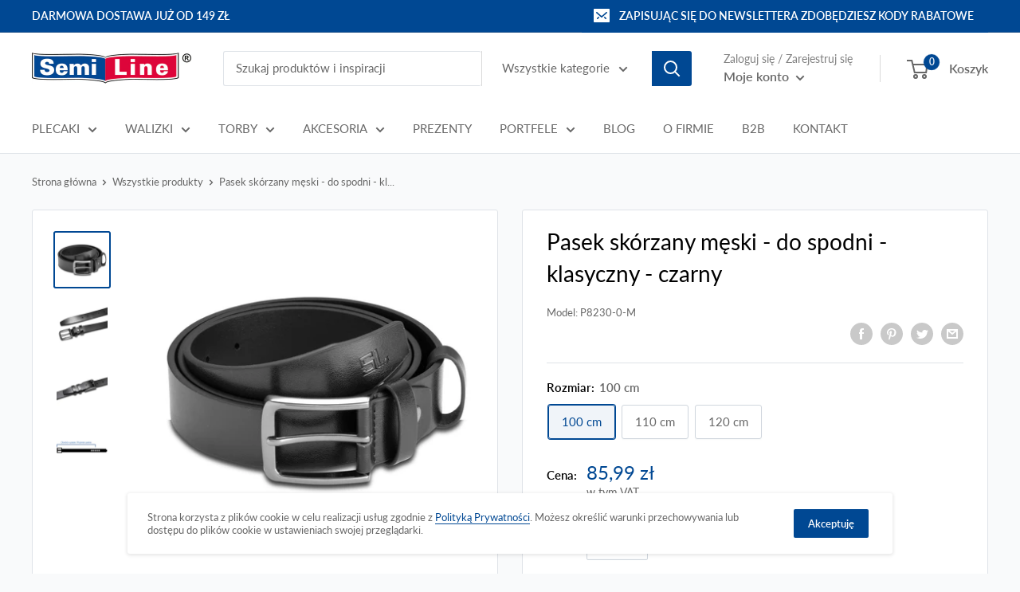

--- FILE ---
content_type: text/html; charset=utf-8
request_url: https://semiline.eu/products/pasek-skorzany-meski-do-spodni-czarny-1
body_size: 43391
content:
<!doctype html>

<html class="no-js" lang="pl">
  <head>
    

    
    
  <link rel="stylesheet" href="https://obscure-escarpment-2240.herokuapp.com/stylesheets/bcpo-front.css">
  <script>var bcpo_product={"id":5886362779801,"title":"Pasek skórzany męski - do spodni - klasyczny - czarny","handle":"pasek-skorzany-meski-do-spodni-czarny-1","description":"\u003cp\u003e\u003cb\u003eBUDOWA PASKA:\u003c\/b\u003e\u003c\/p\u003e\n\u003cul\u003e\n\u003cli\u003e100% skóra naturalna,\u003c\/li\u003e\n\u003cli\u003egładki pas, gładkie brzegi,\u003c\/li\u003e\n\u003cli\u003eklasyczna, metalowa klamra w kolorze ciemnego, połyskującego grafitu, bez zawartości niklu,\u003c\/li\u003e\n\u003cli\u003emożliwość samodzielnego skrócenia paska,\u003c\/li\u003e\n\u003cli\u003e5 dziurek (rozstawione co 2,5 cm),\u003c\/li\u003e\n\u003cli\u003ewytłoczone, dyskretne logo na zakończeniu paska,\u003c\/li\u003e\n\u003c\/ul\u003e\n\u003cul data-mce-fragment=\"1\"\u003e\u003c\/ul\u003e\n\u003cp data-mce-fragment=\"1\"\u003e\u003cb data-mce-fragment=\"1\"\u003eROZMIAR:\u003c\/b\u003e 90 cm \/ 100 cm \/ 110 cm \/ 120 cm\u003c\/p\u003e\n\u003cp data-mce-fragment=\"1\"\u003e\u003cb\u003eSZEROKOŚĆ:\u003c\/b\u003e 3,5 cm (najbardziej standardowa)\u003c\/p\u003e\n\u003cp data-mce-fragment=\"1\"\u003e\u003cb data-mce-fragment=\"1\"\u003eMATERIAŁ:\u003c\/b\u003e 100% skóra naturalna\u003c\/p\u003e\n\u003cp data-mce-fragment=\"1\"\u003e\u003cb data-mce-fragment=\"1\"\u003eKOLOR: \u003c\/b\u003eczarny\u003c\/p\u003e\n\u003cp data-mce-fragment=\"1\"\u003e\u003cb data-mce-fragment=\"1\"\u003eMODEL: \u003c\/b\u003eP8230-0\u003c\/p\u003e\n\u003cp\u003e\u003cstrong\u003eJAK DOBRAĆ ROZMIAR PASKA?\u003c\/strong\u003e\u003c\/p\u003e\n\u003cp\u003eSą dwa proste i szybkie sposoby na dobór odpowiedniego rozmiaru paska:\u003c\/p\u003e\n\u003cp\u003e1. Zmierz obwód w pasie\u003cspan\u003e \u003c\/span\u003e\u003cb\u003e- otrzymany wymiar jest rozmiarem paska.\u003c\/b\u003e\u003c\/p\u003e\n\u003cp\u003e2. Zmierz stary pasek - od początku klamry (patrz obrazek) do dziurki, której najczęściej używasz (z reguły jest ona nieco naciągnięta, a skóra wokół niej zmarszczona)\u003cspan\u003e \u003c\/span\u003e\u003cb\u003e- otrzymany wymiar jest rozmiarem paska.\u003c\/b\u003e\u003c\/p\u003e\n\u003cp\u003eGdy zapniemy nowy pasek na środkową dziurkę, będzie się on idealnie układał, a jednocześnie zapewni nam bezpieczną granicę 2 dziurek w każdą stronę - zarówno w przypadku ewentualnego zmniejszenia, jak i zwiększenia obwodu w pasie.\u003c\/p\u003e\n\u003cul\u003e\n\u003cli\u003e\n\u003cstrong\u003eRozmiar 90 cm\u003c\/strong\u003e\u003cspan\u003e \u003c\/span\u003ebędzie odpowiedni\u003cspan\u003e \u003c\/span\u003e\u003cstrong\u003edla obwodu w pasie od 85 do 95 cm\u003c\/strong\u003e.\u003c\/li\u003e\n\u003cli\u003e\n\u003cstrong\u003eRozmiar 100 cm\u003c\/strong\u003e\u003cspan\u003e \u003c\/span\u003ebędzie odpowiedni\u003cspan\u003e \u003c\/span\u003e\u003cstrong\u003edla obwodu w pasie od 95 do 105 cm\u003c\/strong\u003e.\u003c\/li\u003e\n\u003cli\u003e\n\u003cstrong\u003eRozmiar 110 cm\u003c\/strong\u003e\u003cspan\u003e \u003c\/span\u003ebędzie odpowiedni\u003cspan\u003e \u003c\/span\u003e\u003cstrong\u003edla obwodu w pasie od 105 do 115 cm\u003c\/strong\u003e.\u003c\/li\u003e\n\u003cli\u003e\n\u003cstrong\u003eRozmiar 120 cm\u003c\/strong\u003e\u003cspan\u003e \u003c\/span\u003ebędzie odpowiedni\u003cspan\u003e \u003c\/span\u003e\u003cstrong\u003edla obwodu w pasie od 115 do 125 cm\u003c\/strong\u003e.\u003c\/li\u003e\n\u003c\/ul\u003e\n\u003cp\u003eKażdy pasek z kolekcji Semi Line można też samodzielnie skrócić :)\u003c\/p\u003e\n\u003cp\u003e\u003cstrong\u003eIDEALNY NA PREZENT\u003c\/strong\u003e\u003c\/p\u003e\n\u003cp\u003ePraktyczne zastosowanie i uniwersalność pasków sprawiają, że z chęcią obdarowujemy nimi swoich bliskich. Jeśli szukasz prezentu, to pasek skórzany z najnowszej kolekcji Semi Line będzie strzałem w dziesiątkę. Wygląda elegancko i na pewno ucieszy oko obdarowanej osoby.\u003c\/p\u003e","published_at":"2025-12-15T12:58:06+01:00","created_at":"2020-11-03T14:51:47+01:00","vendor":"Semi Line","type":"","tags":["Omnibus: Compliant"],"price":8599,"price_min":8599,"price_max":8599,"available":true,"price_varies":false,"compare_at_price":null,"compare_at_price_min":0,"compare_at_price_max":0,"compare_at_price_varies":false,"variants":[{"id":36991936233625,"title":"100 cm","option1":"100 cm","option2":null,"option3":null,"sku":"P8230-0-M","requires_shipping":true,"taxable":true,"featured_image":null,"available":true,"name":"Pasek skórzany męski - do spodni - klasyczny - czarny - 100 cm","public_title":"100 cm","options":["100 cm"],"price":8599,"weight":0,"compare_at_price":null,"inventory_management":"shopify","barcode":"5903563823022","requires_selling_plan":false,"selling_plan_allocations":[]},{"id":36991936266393,"title":"110 cm","option1":"110 cm","option2":null,"option3":null,"sku":"P8230-0-L","requires_shipping":true,"taxable":true,"featured_image":null,"available":true,"name":"Pasek skórzany męski - do spodni - klasyczny - czarny - 110 cm","public_title":"110 cm","options":["110 cm"],"price":8599,"weight":0,"compare_at_price":null,"inventory_management":"shopify","barcode":"5903563823039","requires_selling_plan":false,"selling_plan_allocations":[]},{"id":36991936299161,"title":"120 cm","option1":"120 cm","option2":null,"option3":null,"sku":"P8230-0-XL","requires_shipping":true,"taxable":true,"featured_image":null,"available":true,"name":"Pasek skórzany męski - do spodni - klasyczny - czarny - 120 cm","public_title":"120 cm","options":["120 cm"],"price":8599,"weight":0,"compare_at_price":null,"inventory_management":"shopify","barcode":"5903563823046","requires_selling_plan":false,"selling_plan_allocations":[]}],"images":["\/\/semiline.eu\/cdn\/shop\/products\/DSC5717.jpg?v=1606750131","\/\/semiline.eu\/cdn\/shop\/products\/DSC5714.jpg?v=1606750131","\/\/semiline.eu\/cdn\/shop\/products\/DSC5708.jpg?v=1606750131","\/\/semiline.eu\/cdn\/shop\/products\/mierzenie2.png?v=1606750131"],"featured_image":"\/\/semiline.eu\/cdn\/shop\/products\/DSC5717.jpg?v=1606750131","options":["Rozmiar"],"media":[{"alt":null,"id":15579155628185,"position":1,"preview_image":{"aspect_ratio":1.0,"height":1400,"width":1400,"src":"\/\/semiline.eu\/cdn\/shop\/products\/DSC5717.jpg?v=1606750131"},"aspect_ratio":1.0,"height":1400,"media_type":"image","src":"\/\/semiline.eu\/cdn\/shop\/products\/DSC5717.jpg?v=1606750131","width":1400},{"alt":null,"id":15579155595417,"position":2,"preview_image":{"aspect_ratio":1.0,"height":1400,"width":1400,"src":"\/\/semiline.eu\/cdn\/shop\/products\/DSC5714.jpg?v=1606750131"},"aspect_ratio":1.0,"height":1400,"media_type":"image","src":"\/\/semiline.eu\/cdn\/shop\/products\/DSC5714.jpg?v=1606750131","width":1400},{"alt":null,"id":15579155562649,"position":3,"preview_image":{"aspect_ratio":1.0,"height":1400,"width":1400,"src":"\/\/semiline.eu\/cdn\/shop\/products\/DSC5708.jpg?v=1606750131"},"aspect_ratio":1.0,"height":1400,"media_type":"image","src":"\/\/semiline.eu\/cdn\/shop\/products\/DSC5708.jpg?v=1606750131","width":1400},{"alt":null,"id":13761244070041,"position":4,"preview_image":{"aspect_ratio":1.0,"height":651,"width":651,"src":"\/\/semiline.eu\/cdn\/shop\/products\/mierzenie2.png?v=1606750131"},"aspect_ratio":1.0,"height":651,"media_type":"image","src":"\/\/semiline.eu\/cdn\/shop\/products\/mierzenie2.png?v=1606750131","width":651}],"requires_selling_plan":false,"selling_plan_groups":[],"content":"\u003cp\u003e\u003cb\u003eBUDOWA PASKA:\u003c\/b\u003e\u003c\/p\u003e\n\u003cul\u003e\n\u003cli\u003e100% skóra naturalna,\u003c\/li\u003e\n\u003cli\u003egładki pas, gładkie brzegi,\u003c\/li\u003e\n\u003cli\u003eklasyczna, metalowa klamra w kolorze ciemnego, połyskującego grafitu, bez zawartości niklu,\u003c\/li\u003e\n\u003cli\u003emożliwość samodzielnego skrócenia paska,\u003c\/li\u003e\n\u003cli\u003e5 dziurek (rozstawione co 2,5 cm),\u003c\/li\u003e\n\u003cli\u003ewytłoczone, dyskretne logo na zakończeniu paska,\u003c\/li\u003e\n\u003c\/ul\u003e\n\u003cul data-mce-fragment=\"1\"\u003e\u003c\/ul\u003e\n\u003cp data-mce-fragment=\"1\"\u003e\u003cb data-mce-fragment=\"1\"\u003eROZMIAR:\u003c\/b\u003e 90 cm \/ 100 cm \/ 110 cm \/ 120 cm\u003c\/p\u003e\n\u003cp data-mce-fragment=\"1\"\u003e\u003cb\u003eSZEROKOŚĆ:\u003c\/b\u003e 3,5 cm (najbardziej standardowa)\u003c\/p\u003e\n\u003cp data-mce-fragment=\"1\"\u003e\u003cb data-mce-fragment=\"1\"\u003eMATERIAŁ:\u003c\/b\u003e 100% skóra naturalna\u003c\/p\u003e\n\u003cp data-mce-fragment=\"1\"\u003e\u003cb data-mce-fragment=\"1\"\u003eKOLOR: \u003c\/b\u003eczarny\u003c\/p\u003e\n\u003cp data-mce-fragment=\"1\"\u003e\u003cb data-mce-fragment=\"1\"\u003eMODEL: \u003c\/b\u003eP8230-0\u003c\/p\u003e\n\u003cp\u003e\u003cstrong\u003eJAK DOBRAĆ ROZMIAR PASKA?\u003c\/strong\u003e\u003c\/p\u003e\n\u003cp\u003eSą dwa proste i szybkie sposoby na dobór odpowiedniego rozmiaru paska:\u003c\/p\u003e\n\u003cp\u003e1. Zmierz obwód w pasie\u003cspan\u003e \u003c\/span\u003e\u003cb\u003e- otrzymany wymiar jest rozmiarem paska.\u003c\/b\u003e\u003c\/p\u003e\n\u003cp\u003e2. Zmierz stary pasek - od początku klamry (patrz obrazek) do dziurki, której najczęściej używasz (z reguły jest ona nieco naciągnięta, a skóra wokół niej zmarszczona)\u003cspan\u003e \u003c\/span\u003e\u003cb\u003e- otrzymany wymiar jest rozmiarem paska.\u003c\/b\u003e\u003c\/p\u003e\n\u003cp\u003eGdy zapniemy nowy pasek na środkową dziurkę, będzie się on idealnie układał, a jednocześnie zapewni nam bezpieczną granicę 2 dziurek w każdą stronę - zarówno w przypadku ewentualnego zmniejszenia, jak i zwiększenia obwodu w pasie.\u003c\/p\u003e\n\u003cul\u003e\n\u003cli\u003e\n\u003cstrong\u003eRozmiar 90 cm\u003c\/strong\u003e\u003cspan\u003e \u003c\/span\u003ebędzie odpowiedni\u003cspan\u003e \u003c\/span\u003e\u003cstrong\u003edla obwodu w pasie od 85 do 95 cm\u003c\/strong\u003e.\u003c\/li\u003e\n\u003cli\u003e\n\u003cstrong\u003eRozmiar 100 cm\u003c\/strong\u003e\u003cspan\u003e \u003c\/span\u003ebędzie odpowiedni\u003cspan\u003e \u003c\/span\u003e\u003cstrong\u003edla obwodu w pasie od 95 do 105 cm\u003c\/strong\u003e.\u003c\/li\u003e\n\u003cli\u003e\n\u003cstrong\u003eRozmiar 110 cm\u003c\/strong\u003e\u003cspan\u003e \u003c\/span\u003ebędzie odpowiedni\u003cspan\u003e \u003c\/span\u003e\u003cstrong\u003edla obwodu w pasie od 105 do 115 cm\u003c\/strong\u003e.\u003c\/li\u003e\n\u003cli\u003e\n\u003cstrong\u003eRozmiar 120 cm\u003c\/strong\u003e\u003cspan\u003e \u003c\/span\u003ebędzie odpowiedni\u003cspan\u003e \u003c\/span\u003e\u003cstrong\u003edla obwodu w pasie od 115 do 125 cm\u003c\/strong\u003e.\u003c\/li\u003e\n\u003c\/ul\u003e\n\u003cp\u003eKażdy pasek z kolekcji Semi Line można też samodzielnie skrócić :)\u003c\/p\u003e\n\u003cp\u003e\u003cstrong\u003eIDEALNY NA PREZENT\u003c\/strong\u003e\u003c\/p\u003e\n\u003cp\u003ePraktyczne zastosowanie i uniwersalność pasków sprawiają, że z chęcią obdarowujemy nimi swoich bliskich. Jeśli szukasz prezentu, to pasek skórzany z najnowszej kolekcji Semi Line będzie strzałem w dziesiątkę. Wygląda elegancko i na pewno ucieszy oko obdarowanej osoby.\u003c\/p\u003e"};  var inventory_quantity = [];inventory_quantity.push(48);inventory_quantity.push(50);inventory_quantity.push(50);if(bcpo_product) { for (var i = 0; i < bcpo_product.variants.length; i += 1) { bcpo_product.variants[i].inventory_quantity = inventory_quantity[i]; }}window.bcpo = window.bcpo || {}; bcpo.cart = {"note":null,"attributes":{},"original_total_price":0,"total_price":0,"total_discount":0,"total_weight":0.0,"item_count":0,"items":[],"requires_shipping":false,"currency":"PLN","items_subtotal_price":0,"cart_level_discount_applications":[],"checkout_charge_amount":0}; bcpo.ogFormData = FormData;</script>

    
    
    <meta name="google-site-verification" content="S8FSeaUAqGkLD9yMJTCTdcysfl8SXaw5L7Du6ujMM5I" />

        <script>
          window.MFP = {};
          window.MFP.enable = true;
          window.MFP.FbPixelSets = {"myshopifyDomain":"semi-line-store.myshopify.com","pixelSets":[{"pixelId":"386845666009432","collectionId":null}]};
          
          window.MFP.pageType = "product";
          window.MFP.collections = [{"id":205686177945,"handle":"akcesoria","updated_at":"2026-01-20T13:05:08+01:00","published_at":"2020-07-08T10:21:06+02:00","sort_order":"created-desc","template_suffix":"","published_scope":"web","title":"AKCESORIA","body_html":""},{"id":264888516761,"handle":"all","title":"All","updated_at":"2026-01-20T13:05:08+01:00","body_html":null,"published_at":"2021-03-29T09:43:41+02:00","sort_order":"best-selling","template_suffix":null,"disjunctive":false,"rules":[{"column":"type","relation":"not_equals","condition":"PD Custom Product"}],"published_scope":"web"},{"id":228311662745,"handle":"galanteria","title":"GALANTERIA","updated_at":"2026-01-20T13:05:08+01:00","body_html":"","published_at":"2020-10-16T14:18:27+02:00","sort_order":"best-selling","template_suffix":"","disjunctive":true,"rules":[{"column":"title","relation":"contains","condition":"skórzany"},{"column":"title","relation":"contains","condition":"skórzane"}],"published_scope":"web"},{"id":205687980185,"handle":"nowosci","updated_at":"2026-01-20T13:05:08+01:00","published_at":"2020-07-08T10:36:04+02:00","sort_order":"created-desc","template_suffix":"","published_scope":"web","title":"NOWOŚCI","body_html":""},{"id":231216414873,"handle":"paski-meskie","title":"Paski męskie","updated_at":"2025-12-19T13:05:36+01:00","body_html":"\u003cp data-mce-fragment=\"1\"\u003eAkcesoria dla mężczyzn to zdecydowanie uboższy zakres produktów, niż dodatki dla kobiet. Dlatego tak ważna jest dbałość o szczegóły. Zarówno do stylizacji casualowych oraz eleganckich niezbędnym elementem stroju jest pasek do spodni.  W dzisiejszych czasach nie pełni jedynie funkcji praktycznej, przede wszystkim jest dodatkiem ozdabiającym stylizację.\u003c\/p\u003e\n\u003cp data-mce-fragment=\"1\"\u003ePrzy wyborze odpowiedniego modelu paska skórzanego należy zwrócić szczególną uwagę, aby pasował do reszty naszego ubioru. Rozmiar, materiał, rodzaj klamry oraz kolor to elementy, które decydują o tym, jak będzie wyglądał pasek.\u003c\/p\u003e\n\u003cp data-mce-fragment=\"1\"\u003eProdukty Semi Line to klasyczne modele pasków męskich wykonanych z naturalnej skóry.  Najczęściej dobierane są pod kolor butów oraz paska do zegarka. Wśród męskich pasków króluje czerń i brąz. Kolejnym ważnym aspektem jest rodzaj klamry. Zastanawiasz się czy wybrać tradycyjną, czy automatyczną? Ten element pełni funkcję dekoracyjną. Klamra tradycyjna to zawsze dobry pomysł, pasuje zarówno do stylizacji codziennych, jak i biznesowych. Natomiast klamra automatyczna dokładniej dopasowuje się do figury, ponieważ nie trzeba zwracać uwagi na rozmieszczenie dziurek, możesz ją zapiąć w dowolnym miejscu paska. Klamry w męskich paskach skórzanych marki Semi Line nie są wykonywane z niklu. Dzięki temu, jeśli jesteś alergikiem lub po prostu masz wrażliwą skórę, nie zauważysz żadnej niepożądanej reakcji alergicznej.\u003c\/p\u003e\n\u003cp data-mce-fragment=\"1\"\u003ePasek do spodni na prezent? To genialny pomysł! Jednak aby odpowiednio spełniał swoją funkcje ważny jest prawidłowy dobór rozmiaru. Należy go dostosować do obwodu w pasie. Zdaniem stylistów paski należy zapinać na środkową dziurkę. Zapięcie klamry na samym końcu paska nie jest w dobrym tonie. Dalszą część powinno się wkładać w szlufkę.\u003c\/p\u003e\n\u003cp data-mce-fragment=\"1\"\u003ePo zakupie paska, pamiętaj o jego odpowiednim przechowywaniu! To bardzo ważne, aby go nie zginać. Najlepiej powiesić go w jak najbardziej rozprostowanej pozycji. Na skórzanych paskach często pojawiają się zagięcia i odciski, jeśli tego unikniesz, pasek dłużej będzie Ci służył.\u003c\/p\u003e\n\u003cp\u003e\u003cspan\u003ePasek już dawno przestał pełnić jedynie funkcję użytkową. Niekiedy zakłada się go nawet wtedy, gdy nie jest potrzebny, jednak wygląda na tyle efektownie, że stylizacja go pozbawiona wydaje się trochę niedokończona. Zwłaszcza skórzane paski od zawsze święciły triumfy ze względu na swoje unikalne cechy, których żaden materiał nie potrafi podrobić.\u003c\/span\u003e\u003c\/p\u003e\n\u003ch2\u003e\u003cstrong\u003e\u003cspan\u003eDlaczego warto zaopatrzyć się w skórzany pasek męski?\u003c\/span\u003e\u003c\/strong\u003e\u003c\/h2\u003e\n\u003cp\u003e\u003cspan\u003eWedług opinii wielu projektantów skórzany pasek to absolutny klasyk, a klasyczne dodatki bronią się w każdej sytuacji. Z tego względu pasuje zawsze, bez względu na okazję. Doskonale się sprawdzi na co dzień, gdy trzeba wyjść do pracy, na zakupy czy zwykłe spotkanie z przyjaciółmi, ponieważ dobrze komponuje się z jeansami czy materiałowymi spodniami. Będzie także świetnie dopełniał bardziej eleganckie stylizacje na wesele, bal lub kolację, kiedy sytuacja wymaga garnituru.\u003c\/span\u003e\u003c\/p\u003e\n\u003cp\u003e\u003cspan\u003eSkórzane paski są bardzo komfortowe podczas noszenia. Ten naturalny materiał cechuje się miękkością i gładkością, dlatego nie obciera odzieży ani skóry użytkownika. Doskonale dopasowuje się do kształtu sylwetki, ponieważ nie jest tak sztywna, jak tworzywa sztuczne. Ponadto skórzany pasek to najwyższa jakość wśród tego typu akcesoriów, dlatego możesz mieć pewność, że jeden egzemplarz będzie towarzyszył Ci przez lata.\u003c\/span\u003e\u003c\/p\u003e\n\u003ch2\u003e\u003cstrong\u003e\u003cspan\u003ePaski do spodni męskich\u003c\/span\u003e\u003c\/strong\u003e\u003c\/h2\u003e\n\u003cp\u003e\u003cspan\u003eW naszym sklepie prezentujemy całą kategorię poświęconą skórzanych paskom dla mężczyzn. Znajdziesz tu sporo modeli różniących się stylem, rozmiarem, kolorem, klamrą oraz teksturą. Wśród nich oferujemy paski klasyczne lub nowoczesne, które będą pasować do każdej stylizacji.\u003c\/span\u003e\u003c\/p\u003e\n\u003cp\u003e\u003cspan\u003eDługość pasków wynosi od 90 cm do 120 cm, a szerokość 3,5 cm, 3,6 cm lub 4 cm. Większość z nich posiada 5 dziurek, które rozstawione są co 2,5 cm, co umożliwia zapięcie klamry na komfortowym poziomie. Wszystkie paski zostały wykonane z czarnej, naturalnej skóry. Niektóre są jednostronne, a inne dwustronne, dzięki temu za pomocą jednego przedmiotu można uzupełnić stylizację za pomocą aż dwóch kolorów - czarnego na jednej, a brązowego lub granatowego na drugiej stronie.\u003c\/span\u003e\u003c\/p\u003e\n\u003cp\u003e\u003cspan\u003eSkórzane paski męskie dostępne w naszym sklepie posiadają różne style i tekstury. Dzięki temu możesz wybrać, czy wolisz mieć w swojej szafie zupełnie gładki egzemplarz, z delikatnymi przeszyciami, mocniej lub słabiej zarysowaną powierzchnią skóry lub z innym, bardziej rzucającym się w oko wzorem. Nasze paski zakończone są klasycznymi, srebrnymi klamrami z połyskującego lub matowego metalu albo bardziej nowoczesnymi, w kształcie czarnego, srebrnego lub czarno-srebrnego prostokąta.\u003c\/span\u003e\u003c\/p\u003e\n\u003cp\u003e\u003cspan\u003eKażdy pasek z naszej kolekcji można samodzielnie skrócić w domu, jeśli okaże się zbyt długi. Ponadto bez względu na zamówiony model, wszystkie pakujemy do estetycznych pudełek z naszym logo, dlatego skórzane paski doskonale sprawdzą się jako prezent dla bliskiej osoby.\u003c\/span\u003e\u003c\/p\u003e\n\u003cp\u003e\u003cspan\u003eZapoznaj się bliżej z oferowanymi przez nas produktami, które kupisz w bardzo atrakcyjnej cenie. Zastanów się, który najlepiej będzie wyglądał w towarzystwie Twoich ubrań, zamów go i spraw, że od teraz każda stylizacja nabierze całkiem nowego charakteru.\u003c\/span\u003e\u003c\/p\u003e","published_at":"2020-11-03T13:49:10+01:00","sort_order":"best-selling","template_suffix":"","disjunctive":false,"rules":[{"column":"title","relation":"contains","condition":"Pasek"},{"column":"title","relation":"contains","condition":"męski"}],"published_scope":"web"},{"id":396245532923,"handle":"paski-meskie-z-klamra","updated_at":"2025-12-19T13:05:36+01:00","published_at":"2022-06-01T15:11:42+02:00","sort_order":"best-selling","template_suffix":"","published_scope":"web","title":"Paski męskie z klamrą","body_html":"\u003cp data-mce-fragment=\"1\"\u003eSolidny i elegancji pasek to gwarancja, że nasza stylizacja zawsze będzie wyglądała szykownie, niezależnie od tego, czy zostanie zachowana w casualowym, czy bardziej formalnym stylu. Paski odpowiadają nie tylko za utrzymanie spodni na odpowiedniej wysokości, ale przede wszystkim za dodanie stylizacji smaku i spójności. Nasz sklep oferuje szeroki przekrój pasków o różnych teksturach, wymiarach i kolorach. Zakup w Semi Line daje pewność, że pasek posłuży Ci na długie lata lub będzie idealnym prezentem dla kogoś bliskiego.\u003cbr\u003e\u003c\/p\u003e\n\u003cp\u003e \u003c\/p\u003e\n\u003ch2\u003e\u003cspan data-mce-fragment=\"1\"\u003ePaski z klamrą męskie - czym się sugerować przy zakupie?\u003c\/span\u003e\u003c\/h2\u003e\n\u003cp data-mce-fragment=\"1\"\u003ePasek z klamrą stanowi jeden z najważniejszych detali w naszej szafie. Materiał, z jakiego jest wykonany, to najważniejsza kwestia, ponieważ określa charakter stylizacji i zapewnia pełen komfort użytkowania. Paski do spodni męskie z klamrą dostępne w naszym sklepie wykonane są z wysokiej jakości skóry, dzięki czemu będziesz mógł cieszyć się wysoką jakością przez długie lata.\u003c\/p\u003e\n\u003cp data-mce-fragment=\"1\"\u003e \u003c\/p\u003e\n\u003cp data-mce-fragment=\"1\"\u003ePrzy wyborze paska istotna jest również jego długość i szerokość. Dobrze dopasowany pasek męski powinien być maksymalnie 15 cm dłuższy niż obwód osoby w pasie. Optymalna szerokość paska męskiego wynosi 3,5 cm, ale warto dopasować go do indywidualnych preferencji, z uwzględnieniem wymiarów szlufek większości posiadanych spodni. Dzięki temu wykorzystamy go do wielu stylizacji i nie zminimalizujemy jego użyteczności tylko do jednej pary spodni garniturowych.\u003c\/p\u003e\n\u003cp data-mce-fragment=\"1\"\u003e \u003c\/p\u003e\n\u003cp data-mce-fragment=\"1\"\u003eNasze paski są wysoce odporne na zagniecenia i przetarcia, jednak warto pamiętać o odpowiednim sposobie ich przechowywania. Rozwieszanie paska w szafie, zamiast zwijania i chowania do szafki, pozwoli Ci jeszcze dłużej cieszyć się jego eleganckim wykończeniem.\u003c\/p\u003e\n\u003ch2 data-mce-fragment=\"1\"\u003e\u003cspan data-mce-fragment=\"1\"\u003ePaski do spodni męskie z klamrą - nasza oferta \u003c\/span\u003e\u003c\/h2\u003e\n\u003cp\u003eNasz sklep oferuje klasyczne i nowoczesne modele pasków męskich wykonanych ze skóry naturalnej. Dbamy o detale, stawiając tylko na metalowe, solidne klamry ze srebrnym, matowym lub połyskującym wykończeniem, bez zawartości niklu. Są bezpieczne dla osób ze skórą wrażliwą i alergików. Konkurencyjna cena, ale najwyższa jakość oferowanych produktów to aspekty, które od lat doceniają nasi klienci. Paski męskie z klamrą pakujemy w logowane pudełko prezentowe, dzięki czemu idealnie sprawdzą się również w roli eleganckiego prezentu. Zakup paska męskiego z naszego sklepu efektownie dopełni każdą stylizację, a szeroka gama kolorów, tekstur i klamer pozwoli dopasować Ci go do indywidualnych preferencji.\u003c\/p\u003e"},{"id":224377929881,"handle":"portfele-meskie","title":"Portfele męskie","updated_at":"2026-01-20T13:05:08+01:00","body_html":"\u003cp data-mce-fragment=\"1\"\u003ePraktyczne dodatki, niezbędne akcesoria, są w każdej torbie, plecaku lub kieszeni. Dla niektórych najważniejsze, żeby były funkcjonalne, dla innych aby były ładne. Portfele polskiej marki Semi Line, bo to o nich mowa, odpowiadają na wszystkie Twoje potrzeby.\u003c\/p\u003e\n\u003cp data-mce-fragment=\"1\"\u003eZmieniają się formy płatności, gotówka coraz częściej zastępowana jest przez karty płatnicze, jednak nadal nie potrafimy funkcjonować bez portfeli. Portfele męskie kuszą atrakcyjną ceną i precyzyjnym wykonaniem. Szyte z wysokiej jakości, miękkiej w dotyku, naturalnej skóry bydlęcej. Wyróżniają się delikatnością, a jednocześnie trwałością i niezwykle estetycznym wyglądem. Wszystkie egzemplarze wyposażone są w najnowszą technologię RFID Secure, dzięki której karty są zablokowane przed nieautoryzowanym skanowaniem i kradzieżą danych.\u003c\/p\u003e\n\u003cp data-mce-fragment=\"1\"\u003eTo idealny dodatek dla każdego mężczyzny, który uzupełni stylizację i nada elegancji. Portfel nie musi być dostosowany do koloru butów, czy paska. Panowie stawiają na klasykę, dlatego w naszej ofercie królują brązowe oraz czarne fasony.\u003c\/p\u003e\n\u003cp data-mce-fragment=\"1\"\u003ePrzed wyborem konkretnego modelu portfela warto zastanowić się, gdzie będziesz go nosił i co będziesz chciał w nim umieścić. Od tego zależeć będzie jego wielkość oraz kształt. Portfele skórzane Semi Line to ciekawe wzory, unikatowe projekty oraz doskonałe połączenie najnowszych trendów z klasycznymi formami oraz wzornictwem. W ofercie znajdziesz zarówno małe portfele, jak i te większe, zapięcia na zatrzask lub suwak.\u003c\/p\u003e\n\u003cp data-mce-fragment=\"1\"\u003ePortfele pakowane są w eleganckie pudełka, więc z pewnością sprawdzą się jako prezent dla Twoich najbliższych. Sprawdź naszą ofertę i wybierz idealny portfel dla siebie.\u003c\/p\u003e\n\u003ch2\u003e\u003cstrong\u003eProfesjonalne portfele męskie\u003c\/strong\u003e\u003c\/h2\u003e\n\u003cp\u003e\u003cspan\u003eMęskie portfele powinny być przede wszystkim wygodne dla swoich użytkowników, dlatego konstruując ofertę sklepu kierowaliśmy się różnorodnością. Z tego powodu można u nas znaleźć zarówno modele cienkie, które nie będą odznaczały się zbytnio pod marynarką, jak i bardziej pojemne, będące najlepszym rozwiązaniem w przypadku przenoszenia w torbie lub plecaku. \u003c\/span\u003e\u003c\/p\u003e\n\u003cp\u003e\u003cspan\u003eZe względu na wysoką jakość wykonania i precyzyjne szycie możesz mieć pewność, że zakupiony u nas męski portfel będzie doskonale spełniał swoje zadanie przez długi czas. Podczas projektowania poszczególnych modeli postawiliśmy na minimalizm, dzięki czemu każdy produkt z naszej oferty będzie dobrze się prezentował niezależnie od okazji. \u003c\/span\u003e\u003c\/p\u003e\n\u003cp\u003e\u003cspan\u003eW opinii użytkowników bardzo ważnym aspektem męskiego portfela jest organizacja wewnętrzna. Projektując nasze modele skupiamy się więc na tym, by nawet najmniejszy egzemplarz z naszej oferty był w stanie pomieścić różnego rodzaju karty i dokumenty. \u003c\/span\u003e\u003c\/p\u003e\n\u003cp\u003e\u003cspan\u003eChcemy, by każdy miał dostęp do wysokiej jakości portfeli, dlatego w przeciwieństwie do innych marek rezygnujemy z wysokiej marży, oferując tym samym świetne modele w atrakcyjnej cenie.\u003c\/span\u003e\u003c\/p\u003e\n\u003cp\u003e\u003cspan\u003eSemi Line to firma z ponad 30-letnią tradycją, dlatego doskonale wiemy, jak spełnić oczekiwania klientów. Wszystkie portfele męskie są wysyłane tak szybko jak to możliwe. Co więcej, kupując u nas wspierasz rodzime przedsiębiorstwo!\u003c\/span\u003e\u003c\/p\u003e","published_at":"2020-09-24T10:25:59+02:00","sort_order":"best-selling","template_suffix":"","disjunctive":true,"rules":[{"column":"title","relation":"contains","condition":"Portfel"},{"column":"title","relation":"contains","condition":"męski"}],"published_scope":"web"},{"id":235463966873,"handle":"prezenty-dla-calej-rodziny","updated_at":"2026-01-20T13:05:08+01:00","published_at":"2020-12-04T16:13:07+01:00","sort_order":"best-selling","template_suffix":"","published_scope":"web","title":"Prezenty","body_html":"","image":{"created_at":"2021-11-26T09:48:32+01:00","alt":null,"width":1800,"height":600,"src":"\/\/semiline.eu\/cdn\/shop\/collections\/baner_desktop_prezenty.jpg?v=1637916513"}},{"id":235649302681,"handle":"prezenty-dla-niego","title":"Prezenty na Dzień Ojca","updated_at":"2026-01-13T13:05:34+01:00","body_html":"\u003cdiv data-offset-key=\"7q62-0-0\" data-editor=\"78ll4\" data-block=\"true\" class=\"\"\u003e\n\u003cdiv class=\"_1mf _1mj\" data-offset-key=\"7q62-0-0\"\u003e\u003cspan data-offset-key=\"7q62-0-0\"\u003e🎯 Pamiętacie, że 23 czerwca obchodzimy Dzień Ojca? Pewnie właśnie Wam przypomnieliśmy 🤦 Wywołajcie radość na twarzy Taty i poszukajcie z nami tego niepowtarzalnego prezentu! 🥳\u003c\/span\u003e\u003c\/div\u003e\n\u003c\/div\u003e\n\u003cdiv data-offset-key=\"a7j8h-0-0\" data-editor=\"78ll4\" data-block=\"true\" class=\"\"\u003e\n\u003cdiv class=\"_1mf _1mj\" data-offset-key=\"a7j8h-0-0\"\u003e\u003cspan data-offset-key=\"a7j8h-0-0\"\u003eMamy mnóstwo pomysłów, sprawdźcie je tutaj 🔽\u003c\/span\u003e\u003c\/div\u003e\n\u003c\/div\u003e","published_at":"2020-12-07T00:12:42+01:00","sort_order":"best-selling","template_suffix":"","disjunctive":true,"rules":[{"column":"title","relation":"contains","condition":"męski"},{"column":"title","relation":"contains","condition":"męska"},{"column":"title","relation":"contains","condition":"męskie"},{"column":"title","relation":"contains","condition":"na jedno ramię"},{"column":"title","relation":"contains","condition":"listonoszka"},{"column":"title","relation":"contains","condition":"sakwa"},{"column":"title","relation":"contains","condition":"miejski na laptopa"}],"published_scope":"web"}];
          
        </script>
      
    <meta charset="utf-8">
    <meta name="viewport" content="width=device-width, initial-scale=1.0, height=device-height, minimum-scale=1.0, maximum-scale=1.0">
    <meta name="theme-color" content="#004893">
    <title>Pasek skórzany męski - do spodni - klasyczny - czarny
| Atrakcyjna cena i najlepsze opinie | Sklep Semiline.eu</title>
    <meta name="description" content="Pasek skórzany męski - do spodni - klasyczny - czarny w najlepszej cenie ✅ Sprawdź szeroką ofertę sklepu Semiline.eu – Plecaki, torby, walizki, portfele, rękawiczki i więcej!"><link rel="canonical" href="https://semiline.eu/products/pasek-skorzany-meski-do-spodni-czarny-1"><link rel="shortcut icon" href="//semiline.eu/cdn/shop/files/SL_FAVICON_V_96x96.png?v=1613738934" type="image/png"><link rel="preload" as="style" href="//semiline.eu/cdn/shop/t/2/assets/theme.css?v=105779233177861729441596184897">
    <link rel="preconnect" href="https://cdn.shopify.com">
    <link rel="preconnect" href="https://fonts.shopifycdn.com">
    <link rel="dns-prefetch" href="https://productreviews.shopifycdn.com">
    <link rel="dns-prefetch" href="https://ajax.googleapis.com">
    <link rel="dns-prefetch" href="https://maps.googleapis.com">
    <link rel="dns-prefetch" href="https://maps.gstatic.com">

    <meta property="og:type" content="product">
  <meta property="og:title" content="Pasek skórzany męski - do spodni - klasyczny - czarny"><meta property="og:image" content="http://semiline.eu/cdn/shop/products/DSC5717.jpg?v=1606750131">
    <meta property="og:image:secure_url" content="https://semiline.eu/cdn/shop/products/DSC5717.jpg?v=1606750131">
    <meta property="og:image:width" content="1400">
    <meta property="og:image:height" content="1400"><meta property="product:price:amount" content="85,99">
  <meta property="product:price:currency" content="PLN"><meta property="og:description" content="BUDOWA PASKA: 100% skóra naturalna, gładki pas, gładkie brzegi, klasyczna, metalowa klamra w kolorze ciemnego, połyskującego grafitu, bez zawartości niklu, możliwość samodzielnego skrócenia paska, 5 dziurek (rozstawione co 2,5 cm), wytłoczone, dyskretne logo na zakończeniu paska, ROZMIAR: 90 cm / 100 cm / 110 cm / 120 "><meta property="og:url" content="https://semiline.eu/products/pasek-skorzany-meski-do-spodni-czarny-1">
<meta property="og:site_name" content="Semi Line"><meta name="twitter:card" content="summary"><meta name="twitter:title" content="Pasek skórzany męski - do spodni - klasyczny - czarny">
  <meta name="twitter:description" content="BUDOWA PASKA: 100% skóra naturalna, gładki pas, gładkie brzegi, klasyczna, metalowa klamra w kolorze ciemnego, połyskującego grafitu, bez zawartości niklu, możliwość samodzielnego skrócenia paska, 5 dziurek (rozstawione co 2,5 cm), wytłoczone, dyskretne logo na zakończeniu paska, ROZMIAR: 90 cm / 100 cm / 110 cm / 120 cm SZEROKOŚĆ: 3,5 cm (najbardziej standardowa) MATERIAŁ: 100% skóra naturalna KOLOR: czarny MODEL: P8230-0 JAK DOBRAĆ ROZMIAR PASKA? Są dwa proste i szybkie sposoby na dobór odpowiedniego rozmiaru paska: 1. Zmierz obwód w pasie - otrzymany wymiar jest rozmiarem paska. 2. Zmierz stary pasek - od początku klamry (patrz obrazek) do dziurki, której najczęściej używasz (z reguły jest ona nieco naciągnięta, a skóra wokół niej zmarszczona) - otrzymany wymiar jest rozmiarem paska. Gdy zapniemy nowy pasek na środkową dziurkę, będzie się on idealnie układał, a jednocześnie zapewni nam bezpieczną granicę 2 dziurek w każdą stronę - zarówno w przypadku ewentualnego">
  <meta name="twitter:image" content="https://semiline.eu/cdn/shop/products/DSC5717_600x600_crop_center.jpg?v=1606750131">
    <link rel="preload" href="//semiline.eu/cdn/fonts/lato/lato_n4.c3b93d431f0091c8be23185e15c9d1fee1e971c5.woff2" as="font" type="font/woff2" crossorigin>
<link rel="preload" href="//semiline.eu/cdn/fonts/lato/lato_i4.09c847adc47c2fefc3368f2e241a3712168bc4b6.woff2" as="font" type="font/woff2" crossorigin>
<link rel="preload" href="//semiline.eu/cdn/fonts/lato/lato_n4.c3b93d431f0091c8be23185e15c9d1fee1e971c5.woff2" as="font" type="font/woff2" crossorigin>
<link rel="preload" href="//semiline.eu/cdn/fonts/lato/lato_n7.900f219bc7337bc57a7a2151983f0a4a4d9d5dcf.woff2" as="font" type="font/woff2" crossorigin>
<link rel="preload" href="//semiline.eu/cdn/fonts/lato/lato_i4.09c847adc47c2fefc3368f2e241a3712168bc4b6.woff2" as="font" type="font/woff2" crossorigin>
<link rel="preload" href="//semiline.eu/cdn/fonts/lato/lato_i7.16ba75868b37083a879b8dd9f2be44e067dfbf92.woff2" as="font" type="font/woff2" crossorigin>
<link rel="preload" href="//semiline.eu/cdn/shop/t/2/assets/font-theme-star.woff2?v=176977276741202493121594118444" as="font" type="font/woff2" crossorigin><link rel="preload" href="//semiline.eu/cdn/fonts/lato/lato_n6.38d0e3b23b74a60f769c51d1df73fac96c580d59.woff2" as="font" type="font/woff2" crossorigin><style>
  /* We load the font used for the integration with Shopify Reviews to load our own stars */
  @font-face {
    font-family: "font-theme-star";
    src: url(//semiline.eu/cdn/shop/t/2/assets/font-theme-star.eot?v=178649971611478077551594118443);
    src: url(//semiline.eu/cdn/shop/t/2/assets/font-theme-star.eot?%23iefix&v=178649971611478077551594118443) format("embedded-opentype"), url(//semiline.eu/cdn/shop/t/2/assets/font-theme-star.woff2?v=176977276741202493121594118444) format("woff2"), url(//semiline.eu/cdn/shop/t/2/assets/font-theme-star.ttf?v=17527569363257290761594118444) format("truetype");
    font-weight: normal;
    font-style: normal;
    font-display: fallback;
  }

  @font-face {
  font-family: Lato;
  font-weight: 400;
  font-style: normal;
  font-display: fallback;
  src: url("//semiline.eu/cdn/fonts/lato/lato_n4.c3b93d431f0091c8be23185e15c9d1fee1e971c5.woff2") format("woff2"),
       url("//semiline.eu/cdn/fonts/lato/lato_n4.d5c00c781efb195594fd2fd4ad04f7882949e327.woff") format("woff");
}

  @font-face {
  font-family: Lato;
  font-weight: 400;
  font-style: normal;
  font-display: fallback;
  src: url("//semiline.eu/cdn/fonts/lato/lato_n4.c3b93d431f0091c8be23185e15c9d1fee1e971c5.woff2") format("woff2"),
       url("//semiline.eu/cdn/fonts/lato/lato_n4.d5c00c781efb195594fd2fd4ad04f7882949e327.woff") format("woff");
}

@font-face {
  font-family: Lato;
  font-weight: 600;
  font-style: normal;
  font-display: fallback;
  src: url("//semiline.eu/cdn/fonts/lato/lato_n6.38d0e3b23b74a60f769c51d1df73fac96c580d59.woff2") format("woff2"),
       url("//semiline.eu/cdn/fonts/lato/lato_n6.3365366161bdcc36a3f97cfbb23954d8c4bf4079.woff") format("woff");
}

@font-face {
  font-family: Lato;
  font-weight: 400;
  font-style: italic;
  font-display: fallback;
  src: url("//semiline.eu/cdn/fonts/lato/lato_i4.09c847adc47c2fefc3368f2e241a3712168bc4b6.woff2") format("woff2"),
       url("//semiline.eu/cdn/fonts/lato/lato_i4.3c7d9eb6c1b0a2bf62d892c3ee4582b016d0f30c.woff") format("woff");
}


  @font-face {
  font-family: Lato;
  font-weight: 700;
  font-style: normal;
  font-display: fallback;
  src: url("//semiline.eu/cdn/fonts/lato/lato_n7.900f219bc7337bc57a7a2151983f0a4a4d9d5dcf.woff2") format("woff2"),
       url("//semiline.eu/cdn/fonts/lato/lato_n7.a55c60751adcc35be7c4f8a0313f9698598612ee.woff") format("woff");
}

  @font-face {
  font-family: Lato;
  font-weight: 400;
  font-style: italic;
  font-display: fallback;
  src: url("//semiline.eu/cdn/fonts/lato/lato_i4.09c847adc47c2fefc3368f2e241a3712168bc4b6.woff2") format("woff2"),
       url("//semiline.eu/cdn/fonts/lato/lato_i4.3c7d9eb6c1b0a2bf62d892c3ee4582b016d0f30c.woff") format("woff");
}

  @font-face {
  font-family: Lato;
  font-weight: 700;
  font-style: italic;
  font-display: fallback;
  src: url("//semiline.eu/cdn/fonts/lato/lato_i7.16ba75868b37083a879b8dd9f2be44e067dfbf92.woff2") format("woff2"),
       url("//semiline.eu/cdn/fonts/lato/lato_i7.4c07c2b3b7e64ab516aa2f2081d2bb0366b9dce8.woff") format("woff");
}


  :root {
    --default-text-font-size : 15px;
    --base-text-font-size    : 15px;
    --heading-font-family    : Lato, sans-serif;
    --heading-font-weight    : 400;
    --heading-font-style     : normal;
    --text-font-family       : Lato, sans-serif;
    --text-font-weight       : 400;
    --text-font-style        : normal;
    --text-font-bolder-weight: 600;
    --text-link-decoration   : underline;

    --text-color               : #676767;
    --text-color-rgb           : 103, 103, 103;
    --heading-color            : #000000;
    --border-color             : #dfe3e8;
    --border-color-rgb         : 223, 227, 232;
    --form-border-color        : #d0d6dd;
    --accent-color             : #004893;
    --accent-color-rgb         : 0, 72, 147;
    --link-color               : #004893;
    --link-color-hover         : #002346;
    --background               : #f9fafb;
    --secondary-background     : #ffffff;
    --secondary-background-rgb : 255, 255, 255;
    --accent-background        : rgba(0, 72, 147, 0.08);

    --error-color       : #dd0539;
    --error-background  : rgba(221, 5, 57, 0.07);
    --success-color     : #48b448;
    --success-background: rgba(72, 180, 72, 0.11);

    --primary-button-background      : #004893;
    --primary-button-background-rgb  : 0, 72, 147;
    --primary-button-text-color      : #ffffff;
    --secondary-button-background    : #004893;
    --secondary-button-background-rgb: 0, 72, 147;
    --secondary-button-text-color    : #ffffff;

    --header-background      : #ffffff;
    --header-text-color      : #676767;
    --header-light-text-color: #808080;
    --header-border-color    : rgba(128, 128, 128, 0.3);
    --header-accent-color    : #004893;

    --flickity-arrow-color: #a4afbd;--product-on-sale-accent           : #dd0539;
    --product-on-sale-accent-rgb       : 221, 5, 57;
    --product-on-sale-color            : #ffffff;
    --product-in-stock-color           : #008a00;
    --product-low-stock-color          : #dd0539;
    --product-sold-out-color           : #d1d1d4;
    --product-custom-label-1-background: #ff6128;
    --product-custom-label-1-color     : #ffffff;
    --product-custom-label-2-background: #a95ebe;
    --product-custom-label-2-color     : #ffffff;
    --product-review-star-color        : #ffb647;

    --mobile-container-gutter : 20px;
    --desktop-container-gutter: 40px;
  }
</style>

<script>
  // IE11 does not have support for CSS variables, so we have to polyfill them
  if (!(((window || {}).CSS || {}).supports && window.CSS.supports('(--a: 0)'))) {
    const script = document.createElement('script');
    script.type = 'text/javascript';
    script.src = 'https://cdn.jsdelivr.net/npm/css-vars-ponyfill@2';
    script.onload = function() {
      cssVars({});
    };

    document.getElementsByTagName('head')[0].appendChild(script);
  }
</script>

    <script>window.performance && window.performance.mark && window.performance.mark('shopify.content_for_header.start');</script><meta name="google-site-verification" content="2mmZbjYOOka7E-rI9jjrXDYldDdqi2g9DK-dDD8fpxo">
<meta id="shopify-digital-wallet" name="shopify-digital-wallet" content="/42690248857/digital_wallets/dialog">
<link rel="alternate" type="application/json+oembed" href="https://semiline.eu/products/pasek-skorzany-meski-do-spodni-czarny-1.oembed">
<script async="async" src="/checkouts/internal/preloads.js?locale=pl-PL"></script>
<script id="shopify-features" type="application/json">{"accessToken":"fe3673ab3e4c40c16ab9a2f9217f637e","betas":["rich-media-storefront-analytics"],"domain":"semiline.eu","predictiveSearch":true,"shopId":42690248857,"locale":"pl"}</script>
<script>var Shopify = Shopify || {};
Shopify.shop = "semi-line-store.myshopify.com";
Shopify.locale = "pl";
Shopify.currency = {"active":"PLN","rate":"1.0"};
Shopify.country = "PL";
Shopify.theme = {"name":"Warehouse","id":104382333081,"schema_name":"Warehouse","schema_version":"1.9.16","theme_store_id":871,"role":"main"};
Shopify.theme.handle = "null";
Shopify.theme.style = {"id":null,"handle":null};
Shopify.cdnHost = "semiline.eu/cdn";
Shopify.routes = Shopify.routes || {};
Shopify.routes.root = "/";</script>
<script type="module">!function(o){(o.Shopify=o.Shopify||{}).modules=!0}(window);</script>
<script>!function(o){function n(){var o=[];function n(){o.push(Array.prototype.slice.apply(arguments))}return n.q=o,n}var t=o.Shopify=o.Shopify||{};t.loadFeatures=n(),t.autoloadFeatures=n()}(window);</script>
<script id="shop-js-analytics" type="application/json">{"pageType":"product"}</script>
<script defer="defer" async type="module" src="//semiline.eu/cdn/shopifycloud/shop-js/modules/v2/client.init-shop-cart-sync_D_fdrGlF.pl.esm.js"></script>
<script defer="defer" async type="module" src="//semiline.eu/cdn/shopifycloud/shop-js/modules/v2/chunk.common_B0KbYP_1.esm.js"></script>
<script type="module">
  await import("//semiline.eu/cdn/shopifycloud/shop-js/modules/v2/client.init-shop-cart-sync_D_fdrGlF.pl.esm.js");
await import("//semiline.eu/cdn/shopifycloud/shop-js/modules/v2/chunk.common_B0KbYP_1.esm.js");

  window.Shopify.SignInWithShop?.initShopCartSync?.({"fedCMEnabled":true,"windoidEnabled":true});

</script>
<script>(function() {
  var isLoaded = false;
  function asyncLoad() {
    if (isLoaded) return;
    isLoaded = true;
    var urls = ["https:\/\/instafeed.nfcube.com\/cdn\/37cb69d7d1c199297930c8c53aeaf0a0.js?shop=semi-line-store.myshopify.com","https:\/\/sdks.automizely.com\/messages\/v1\/messages.js?app_id=62b7549d-8ee2-4296-9462-c1f934a43647\u0026shop=semi-line-store.myshopify.com"];
    for (var i = 0; i < urls.length; i++) {
      var s = document.createElement('script');
      s.type = 'text/javascript';
      s.async = true;
      s.src = urls[i];
      var x = document.getElementsByTagName('script')[0];
      x.parentNode.insertBefore(s, x);
    }
  };
  if(window.attachEvent) {
    window.attachEvent('onload', asyncLoad);
  } else {
    window.addEventListener('load', asyncLoad, false);
  }
})();</script>
<script id="__st">var __st={"a":42690248857,"offset":3600,"reqid":"79649742-45f9-46dd-b1d7-da3c4bac527c-1768982235","pageurl":"semiline.eu\/products\/pasek-skorzany-meski-do-spodni-czarny-1","u":"228a5669f314","p":"product","rtyp":"product","rid":5886362779801};</script>
<script>window.ShopifyPaypalV4VisibilityTracking = true;</script>
<script id="captcha-bootstrap">!function(){'use strict';const t='contact',e='account',n='new_comment',o=[[t,t],['blogs',n],['comments',n],[t,'customer']],c=[[e,'customer_login'],[e,'guest_login'],[e,'recover_customer_password'],[e,'create_customer']],r=t=>t.map((([t,e])=>`form[action*='/${t}']:not([data-nocaptcha='true']) input[name='form_type'][value='${e}']`)).join(','),a=t=>()=>t?[...document.querySelectorAll(t)].map((t=>t.form)):[];function s(){const t=[...o],e=r(t);return a(e)}const i='password',u='form_key',d=['recaptcha-v3-token','g-recaptcha-response','h-captcha-response',i],f=()=>{try{return window.sessionStorage}catch{return}},m='__shopify_v',_=t=>t.elements[u];function p(t,e,n=!1){try{const o=window.sessionStorage,c=JSON.parse(o.getItem(e)),{data:r}=function(t){const{data:e,action:n}=t;return t[m]||n?{data:e,action:n}:{data:t,action:n}}(c);for(const[e,n]of Object.entries(r))t.elements[e]&&(t.elements[e].value=n);n&&o.removeItem(e)}catch(o){console.error('form repopulation failed',{error:o})}}const l='form_type',E='cptcha';function T(t){t.dataset[E]=!0}const w=window,h=w.document,L='Shopify',v='ce_forms',y='captcha';let A=!1;((t,e)=>{const n=(g='f06e6c50-85a8-45c8-87d0-21a2b65856fe',I='https://cdn.shopify.com/shopifycloud/storefront-forms-hcaptcha/ce_storefront_forms_captcha_hcaptcha.v1.5.2.iife.js',D={infoText:'Chronione przez hCaptcha',privacyText:'Prywatność',termsText:'Warunki'},(t,e,n)=>{const o=w[L][v],c=o.bindForm;if(c)return c(t,g,e,D).then(n);var r;o.q.push([[t,g,e,D],n]),r=I,A||(h.body.append(Object.assign(h.createElement('script'),{id:'captcha-provider',async:!0,src:r})),A=!0)});var g,I,D;w[L]=w[L]||{},w[L][v]=w[L][v]||{},w[L][v].q=[],w[L][y]=w[L][y]||{},w[L][y].protect=function(t,e){n(t,void 0,e),T(t)},Object.freeze(w[L][y]),function(t,e,n,w,h,L){const[v,y,A,g]=function(t,e,n){const i=e?o:[],u=t?c:[],d=[...i,...u],f=r(d),m=r(i),_=r(d.filter((([t,e])=>n.includes(e))));return[a(f),a(m),a(_),s()]}(w,h,L),I=t=>{const e=t.target;return e instanceof HTMLFormElement?e:e&&e.form},D=t=>v().includes(t);t.addEventListener('submit',(t=>{const e=I(t);if(!e)return;const n=D(e)&&!e.dataset.hcaptchaBound&&!e.dataset.recaptchaBound,o=_(e),c=g().includes(e)&&(!o||!o.value);(n||c)&&t.preventDefault(),c&&!n&&(function(t){try{if(!f())return;!function(t){const e=f();if(!e)return;const n=_(t);if(!n)return;const o=n.value;o&&e.removeItem(o)}(t);const e=Array.from(Array(32),(()=>Math.random().toString(36)[2])).join('');!function(t,e){_(t)||t.append(Object.assign(document.createElement('input'),{type:'hidden',name:u})),t.elements[u].value=e}(t,e),function(t,e){const n=f();if(!n)return;const o=[...t.querySelectorAll(`input[type='${i}']`)].map((({name:t})=>t)),c=[...d,...o],r={};for(const[a,s]of new FormData(t).entries())c.includes(a)||(r[a]=s);n.setItem(e,JSON.stringify({[m]:1,action:t.action,data:r}))}(t,e)}catch(e){console.error('failed to persist form',e)}}(e),e.submit())}));const S=(t,e)=>{t&&!t.dataset[E]&&(n(t,e.some((e=>e===t))),T(t))};for(const o of['focusin','change'])t.addEventListener(o,(t=>{const e=I(t);D(e)&&S(e,y())}));const B=e.get('form_key'),M=e.get(l),P=B&&M;t.addEventListener('DOMContentLoaded',(()=>{const t=y();if(P)for(const e of t)e.elements[l].value===M&&p(e,B);[...new Set([...A(),...v().filter((t=>'true'===t.dataset.shopifyCaptcha))])].forEach((e=>S(e,t)))}))}(h,new URLSearchParams(w.location.search),n,t,e,['guest_login'])})(!0,!0)}();</script>
<script integrity="sha256-4kQ18oKyAcykRKYeNunJcIwy7WH5gtpwJnB7kiuLZ1E=" data-source-attribution="shopify.loadfeatures" defer="defer" src="//semiline.eu/cdn/shopifycloud/storefront/assets/storefront/load_feature-a0a9edcb.js" crossorigin="anonymous"></script>
<script data-source-attribution="shopify.dynamic_checkout.dynamic.init">var Shopify=Shopify||{};Shopify.PaymentButton=Shopify.PaymentButton||{isStorefrontPortableWallets:!0,init:function(){window.Shopify.PaymentButton.init=function(){};var t=document.createElement("script");t.src="https://semiline.eu/cdn/shopifycloud/portable-wallets/latest/portable-wallets.pl.js",t.type="module",document.head.appendChild(t)}};
</script>
<script data-source-attribution="shopify.dynamic_checkout.buyer_consent">
  function portableWalletsHideBuyerConsent(e){var t=document.getElementById("shopify-buyer-consent"),n=document.getElementById("shopify-subscription-policy-button");t&&n&&(t.classList.add("hidden"),t.setAttribute("aria-hidden","true"),n.removeEventListener("click",e))}function portableWalletsShowBuyerConsent(e){var t=document.getElementById("shopify-buyer-consent"),n=document.getElementById("shopify-subscription-policy-button");t&&n&&(t.classList.remove("hidden"),t.removeAttribute("aria-hidden"),n.addEventListener("click",e))}window.Shopify?.PaymentButton&&(window.Shopify.PaymentButton.hideBuyerConsent=portableWalletsHideBuyerConsent,window.Shopify.PaymentButton.showBuyerConsent=portableWalletsShowBuyerConsent);
</script>
<script data-source-attribution="shopify.dynamic_checkout.cart.bootstrap">document.addEventListener("DOMContentLoaded",(function(){function t(){return document.querySelector("shopify-accelerated-checkout-cart, shopify-accelerated-checkout")}if(t())Shopify.PaymentButton.init();else{new MutationObserver((function(e,n){t()&&(Shopify.PaymentButton.init(),n.disconnect())})).observe(document.body,{childList:!0,subtree:!0})}}));
</script>

<script>window.performance && window.performance.mark && window.performance.mark('shopify.content_for_header.end');</script>

    <link rel="stylesheet" href="//semiline.eu/cdn/shop/t/2/assets/theme.css?v=105779233177861729441596184897">

    
  <script type="application/ld+json">
  {
    "@context": "http://schema.org",
    "@type": "Product",
    "offers": [{
          "@type": "Offer",
          "name": "100 cm",
          "availability":"https://schema.org/InStock",
          "price": 85.99,
          "priceCurrency": "PLN",
          "priceValidUntil": "2026-01-31","sku": "P8230-0-M","url": "/products/pasek-skorzany-meski-do-spodni-czarny-1/products/pasek-skorzany-meski-do-spodni-czarny-1?variant=36991936233625"
        },
{
          "@type": "Offer",
          "name": "110 cm",
          "availability":"https://schema.org/InStock",
          "price": 85.99,
          "priceCurrency": "PLN",
          "priceValidUntil": "2026-01-31","sku": "P8230-0-L","url": "/products/pasek-skorzany-meski-do-spodni-czarny-1/products/pasek-skorzany-meski-do-spodni-czarny-1?variant=36991936266393"
        },
{
          "@type": "Offer",
          "name": "120 cm",
          "availability":"https://schema.org/InStock",
          "price": 85.99,
          "priceCurrency": "PLN",
          "priceValidUntil": "2026-01-31","sku": "P8230-0-XL","url": "/products/pasek-skorzany-meski-do-spodni-czarny-1/products/pasek-skorzany-meski-do-spodni-czarny-1?variant=36991936299161"
        }
],
      "gtin13": "5903563823022",
      "productId": "5903563823022",
    "brand": {
      "name": "Semi Line"
    },
    "name": "Pasek skórzany męski - do spodni - klasyczny - czarny",
    "description": "BUDOWA PASKA:\n\n100% skóra naturalna,\ngładki pas, gładkie brzegi,\nklasyczna, metalowa klamra w kolorze ciemnego, połyskującego grafitu, bez zawartości niklu,\nmożliwość samodzielnego skrócenia paska,\n5 dziurek (rozstawione co 2,5 cm),\nwytłoczone, dyskretne logo na zakończeniu paska,\n\n\nROZMIAR: 90 cm \/ 100 cm \/ 110 cm \/ 120 cm\nSZEROKOŚĆ: 3,5 cm (najbardziej standardowa)\nMATERIAŁ: 100% skóra naturalna\nKOLOR: czarny\nMODEL: P8230-0\nJAK DOBRAĆ ROZMIAR PASKA?\nSą dwa proste i szybkie sposoby na dobór odpowiedniego rozmiaru paska:\n1. Zmierz obwód w pasie - otrzymany wymiar jest rozmiarem paska.\n2. Zmierz stary pasek - od początku klamry (patrz obrazek) do dziurki, której najczęściej używasz (z reguły jest ona nieco naciągnięta, a skóra wokół niej zmarszczona) - otrzymany wymiar jest rozmiarem paska.\nGdy zapniemy nowy pasek na środkową dziurkę, będzie się on idealnie układał, a jednocześnie zapewni nam bezpieczną granicę 2 dziurek w każdą stronę - zarówno w przypadku ewentualnego zmniejszenia, jak i zwiększenia obwodu w pasie.\n\n\nRozmiar 90 cm będzie odpowiedni dla obwodu w pasie od 85 do 95 cm.\n\nRozmiar 100 cm będzie odpowiedni dla obwodu w pasie od 95 do 105 cm.\n\nRozmiar 110 cm będzie odpowiedni dla obwodu w pasie od 105 do 115 cm.\n\nRozmiar 120 cm będzie odpowiedni dla obwodu w pasie od 115 do 125 cm.\n\nKażdy pasek z kolekcji Semi Line można też samodzielnie skrócić :)\nIDEALNY NA PREZENT\nPraktyczne zastosowanie i uniwersalność pasków sprawiają, że z chęcią obdarowujemy nimi swoich bliskich. Jeśli szukasz prezentu, to pasek skórzany z najnowszej kolekcji Semi Line będzie strzałem w dziesiątkę. Wygląda elegancko i na pewno ucieszy oko obdarowanej osoby.",
    "category": "",
    "url": "/products/pasek-skorzany-meski-do-spodni-czarny-1/products/pasek-skorzany-meski-do-spodni-czarny-1",
    "sku": "P8230-0-M",
    "image": {
      "@type": "ImageObject",
      "url": "https://semiline.eu/cdn/shop/products/DSC5717_1024x.jpg?v=1606750131",
      "image": "https://semiline.eu/cdn/shop/products/DSC5717_1024x.jpg?v=1606750131",
      "name": "Pasek skórzany męski - do spodni - klasyczny - czarny",
      "width": "1024",
      "height": "1024"
    }
  }
  </script>



  <script type="application/ld+json">
  {
    "@context": "http://schema.org",
    "@type": "BreadcrumbList",
  "itemListElement": [{
      "@type": "ListItem",
      "position": 1,
      "name": "Strona główna",
      "item": "https://semiline.eu"
    },{
          "@type": "ListItem",
          "position": 2,
          "name": "Pasek skórzany męski - do spodni - klasyczny - czarny",
          "item": "https://semiline.eu/products/pasek-skorzany-meski-do-spodni-czarny-1"
        }]
  }
  </script>


    <script>
      // This allows to expose several variables to the global scope, to be used in scripts
      window.theme = {
        pageType: "product",
        cartCount: 0,
        moneyFormat: "{{amount_with_comma_separator}} zł",
        moneyWithCurrencyFormat: "{{amount_with_comma_separator}} zł PLN",
        showDiscount: true,
        discountMode: "percentage",
        searchMode: "product",
        cartType: "page"
      };

      window.routes = {
        rootUrl: "\/",
        cartUrl: "\/cart",
        cartAddUrl: "\/cart\/add",
        cartChangeUrl: "\/cart\/change",
        searchUrl: "\/search",
        productRecommendationsUrl: "\/recommendations\/products"
      };

      window.languages = {
        collectionOnSaleLabel: "-{{savings}}",
        productFormUnavailable: "Niedostępne",
        productFormAddToCart: "Dodaj do koszyka",
        productFormSoldOut: "Wyprzedane",
        shippingEstimatorNoResults: "Nie mamy możliwości dostawy pod wpisany adres",
        shippingEstimatorOneResult: "Koszt dostawy dla Twojego adresu:",
        shippingEstimatorMultipleResults: "Możliwe koszty dostawy dla Twojego adresu:",
        shippingEstimatorErrors: "Wystąpiły błędy:"
      };

      window.lazySizesConfig = {
        loadHidden: false,
        hFac: 0.8,
        expFactor: 3,
        customMedia: {
          '--phone': '(max-width: 640px)',
          '--tablet': '(min-width: 641px) and (max-width: 1023px)',
          '--lap': '(min-width: 1024px)'
        }
      };

      document.documentElement.className = document.documentElement.className.replace('no-js', 'js');
    </script><script src="//polyfill-fastly.net/v3/polyfill.min.js?unknown=polyfill&features=fetch,Element.prototype.closest,Element.prototype.matches,Element.prototype.remove,Element.prototype.classList,Array.prototype.includes,Array.prototype.fill,String.prototype.includes,String.prototype.padStart,Object.assign,CustomEvent,Intl,URL,DOMTokenList,IntersectionObserver,IntersectionObserverEntry" defer></script>
    <script src="//semiline.eu/cdn/shop/t/2/assets/theme.min.js?v=114409367101103975611594128066" defer></script>
    <script src="//semiline.eu/cdn/shop/t/2/assets/custom.js?v=90373254691674712701594118443" defer></script><script>
        (function () {
          window.onpageshow = function() {
            // We force re-freshing the cart content onpageshow, as most browsers will serve a cache copy when hitting the
            // back button, which cause staled data
            document.documentElement.dispatchEvent(new CustomEvent('cart:refresh', {
              bubbles: true,
              detail: {scrollToTop: false}
            }));
          };
        })();
      </script><!-- GSSTART Coming Soon code start. Do not change -->
<script type="text/javascript"> gsProductByVariant = {};  gsProductByVariant[36991936233625] =  1 ;  gsProductByVariant[36991936266393] =  1 ;  gsProductByVariant[36991936299161] =  1 ;   gsProductCSID = "5886362779801"; gsDefaultV = "36991936233625"; </script><script  type="text/javascript" src="https://gravity-software.com/js/shopify/pac_shop28656.js?v=a631e09d01d1c72ce348473fc1d0e309"></script>
<!-- Coming Soon code end. Do not change GSEND --><link href="https://monorail-edge.shopifysvc.com" rel="dns-prefetch">
<script>(function(){if ("sendBeacon" in navigator && "performance" in window) {try {var session_token_from_headers = performance.getEntriesByType('navigation')[0].serverTiming.find(x => x.name == '_s').description;} catch {var session_token_from_headers = undefined;}var session_cookie_matches = document.cookie.match(/_shopify_s=([^;]*)/);var session_token_from_cookie = session_cookie_matches && session_cookie_matches.length === 2 ? session_cookie_matches[1] : "";var session_token = session_token_from_headers || session_token_from_cookie || "";function handle_abandonment_event(e) {var entries = performance.getEntries().filter(function(entry) {return /monorail-edge.shopifysvc.com/.test(entry.name);});if (!window.abandonment_tracked && entries.length === 0) {window.abandonment_tracked = true;var currentMs = Date.now();var navigation_start = performance.timing.navigationStart;var payload = {shop_id: 42690248857,url: window.location.href,navigation_start,duration: currentMs - navigation_start,session_token,page_type: "product"};window.navigator.sendBeacon("https://monorail-edge.shopifysvc.com/v1/produce", JSON.stringify({schema_id: "online_store_buyer_site_abandonment/1.1",payload: payload,metadata: {event_created_at_ms: currentMs,event_sent_at_ms: currentMs}}));}}window.addEventListener('pagehide', handle_abandonment_event);}}());</script>
<script id="web-pixels-manager-setup">(function e(e,d,r,n,o){if(void 0===o&&(o={}),!Boolean(null===(a=null===(i=window.Shopify)||void 0===i?void 0:i.analytics)||void 0===a?void 0:a.replayQueue)){var i,a;window.Shopify=window.Shopify||{};var t=window.Shopify;t.analytics=t.analytics||{};var s=t.analytics;s.replayQueue=[],s.publish=function(e,d,r){return s.replayQueue.push([e,d,r]),!0};try{self.performance.mark("wpm:start")}catch(e){}var l=function(){var e={modern:/Edge?\/(1{2}[4-9]|1[2-9]\d|[2-9]\d{2}|\d{4,})\.\d+(\.\d+|)|Firefox\/(1{2}[4-9]|1[2-9]\d|[2-9]\d{2}|\d{4,})\.\d+(\.\d+|)|Chrom(ium|e)\/(9{2}|\d{3,})\.\d+(\.\d+|)|(Maci|X1{2}).+ Version\/(15\.\d+|(1[6-9]|[2-9]\d|\d{3,})\.\d+)([,.]\d+|)( \(\w+\)|)( Mobile\/\w+|) Safari\/|Chrome.+OPR\/(9{2}|\d{3,})\.\d+\.\d+|(CPU[ +]OS|iPhone[ +]OS|CPU[ +]iPhone|CPU IPhone OS|CPU iPad OS)[ +]+(15[._]\d+|(1[6-9]|[2-9]\d|\d{3,})[._]\d+)([._]\d+|)|Android:?[ /-](13[3-9]|1[4-9]\d|[2-9]\d{2}|\d{4,})(\.\d+|)(\.\d+|)|Android.+Firefox\/(13[5-9]|1[4-9]\d|[2-9]\d{2}|\d{4,})\.\d+(\.\d+|)|Android.+Chrom(ium|e)\/(13[3-9]|1[4-9]\d|[2-9]\d{2}|\d{4,})\.\d+(\.\d+|)|SamsungBrowser\/([2-9]\d|\d{3,})\.\d+/,legacy:/Edge?\/(1[6-9]|[2-9]\d|\d{3,})\.\d+(\.\d+|)|Firefox\/(5[4-9]|[6-9]\d|\d{3,})\.\d+(\.\d+|)|Chrom(ium|e)\/(5[1-9]|[6-9]\d|\d{3,})\.\d+(\.\d+|)([\d.]+$|.*Safari\/(?![\d.]+ Edge\/[\d.]+$))|(Maci|X1{2}).+ Version\/(10\.\d+|(1[1-9]|[2-9]\d|\d{3,})\.\d+)([,.]\d+|)( \(\w+\)|)( Mobile\/\w+|) Safari\/|Chrome.+OPR\/(3[89]|[4-9]\d|\d{3,})\.\d+\.\d+|(CPU[ +]OS|iPhone[ +]OS|CPU[ +]iPhone|CPU IPhone OS|CPU iPad OS)[ +]+(10[._]\d+|(1[1-9]|[2-9]\d|\d{3,})[._]\d+)([._]\d+|)|Android:?[ /-](13[3-9]|1[4-9]\d|[2-9]\d{2}|\d{4,})(\.\d+|)(\.\d+|)|Mobile Safari.+OPR\/([89]\d|\d{3,})\.\d+\.\d+|Android.+Firefox\/(13[5-9]|1[4-9]\d|[2-9]\d{2}|\d{4,})\.\d+(\.\d+|)|Android.+Chrom(ium|e)\/(13[3-9]|1[4-9]\d|[2-9]\d{2}|\d{4,})\.\d+(\.\d+|)|Android.+(UC? ?Browser|UCWEB|U3)[ /]?(15\.([5-9]|\d{2,})|(1[6-9]|[2-9]\d|\d{3,})\.\d+)\.\d+|SamsungBrowser\/(5\.\d+|([6-9]|\d{2,})\.\d+)|Android.+MQ{2}Browser\/(14(\.(9|\d{2,})|)|(1[5-9]|[2-9]\d|\d{3,})(\.\d+|))(\.\d+|)|K[Aa][Ii]OS\/(3\.\d+|([4-9]|\d{2,})\.\d+)(\.\d+|)/},d=e.modern,r=e.legacy,n=navigator.userAgent;return n.match(d)?"modern":n.match(r)?"legacy":"unknown"}(),u="modern"===l?"modern":"legacy",c=(null!=n?n:{modern:"",legacy:""})[u],f=function(e){return[e.baseUrl,"/wpm","/b",e.hashVersion,"modern"===e.buildTarget?"m":"l",".js"].join("")}({baseUrl:d,hashVersion:r,buildTarget:u}),m=function(e){var d=e.version,r=e.bundleTarget,n=e.surface,o=e.pageUrl,i=e.monorailEndpoint;return{emit:function(e){var a=e.status,t=e.errorMsg,s=(new Date).getTime(),l=JSON.stringify({metadata:{event_sent_at_ms:s},events:[{schema_id:"web_pixels_manager_load/3.1",payload:{version:d,bundle_target:r,page_url:o,status:a,surface:n,error_msg:t},metadata:{event_created_at_ms:s}}]});if(!i)return console&&console.warn&&console.warn("[Web Pixels Manager] No Monorail endpoint provided, skipping logging."),!1;try{return self.navigator.sendBeacon.bind(self.navigator)(i,l)}catch(e){}var u=new XMLHttpRequest;try{return u.open("POST",i,!0),u.setRequestHeader("Content-Type","text/plain"),u.send(l),!0}catch(e){return console&&console.warn&&console.warn("[Web Pixels Manager] Got an unhandled error while logging to Monorail."),!1}}}}({version:r,bundleTarget:l,surface:e.surface,pageUrl:self.location.href,monorailEndpoint:e.monorailEndpoint});try{o.browserTarget=l,function(e){var d=e.src,r=e.async,n=void 0===r||r,o=e.onload,i=e.onerror,a=e.sri,t=e.scriptDataAttributes,s=void 0===t?{}:t,l=document.createElement("script"),u=document.querySelector("head"),c=document.querySelector("body");if(l.async=n,l.src=d,a&&(l.integrity=a,l.crossOrigin="anonymous"),s)for(var f in s)if(Object.prototype.hasOwnProperty.call(s,f))try{l.dataset[f]=s[f]}catch(e){}if(o&&l.addEventListener("load",o),i&&l.addEventListener("error",i),u)u.appendChild(l);else{if(!c)throw new Error("Did not find a head or body element to append the script");c.appendChild(l)}}({src:f,async:!0,onload:function(){if(!function(){var e,d;return Boolean(null===(d=null===(e=window.Shopify)||void 0===e?void 0:e.analytics)||void 0===d?void 0:d.initialized)}()){var d=window.webPixelsManager.init(e)||void 0;if(d){var r=window.Shopify.analytics;r.replayQueue.forEach((function(e){var r=e[0],n=e[1],o=e[2];d.publishCustomEvent(r,n,o)})),r.replayQueue=[],r.publish=d.publishCustomEvent,r.visitor=d.visitor,r.initialized=!0}}},onerror:function(){return m.emit({status:"failed",errorMsg:"".concat(f," has failed to load")})},sri:function(e){var d=/^sha384-[A-Za-z0-9+/=]+$/;return"string"==typeof e&&d.test(e)}(c)?c:"",scriptDataAttributes:o}),m.emit({status:"loading"})}catch(e){m.emit({status:"failed",errorMsg:(null==e?void 0:e.message)||"Unknown error"})}}})({shopId: 42690248857,storefrontBaseUrl: "https://semiline.eu",extensionsBaseUrl: "https://extensions.shopifycdn.com/cdn/shopifycloud/web-pixels-manager",monorailEndpoint: "https://monorail-edge.shopifysvc.com/unstable/produce_batch",surface: "storefront-renderer",enabledBetaFlags: ["2dca8a86"],webPixelsConfigList: [{"id":"1060831560","configuration":"{\"config\":\"{\\\"pixel_id\\\":\\\"GT-NBXPH8J\\\",\\\"target_country\\\":\\\"PL\\\",\\\"gtag_events\\\":[{\\\"type\\\":\\\"purchase\\\",\\\"action_label\\\":\\\"MC-123L27KZTL\\\"},{\\\"type\\\":\\\"page_view\\\",\\\"action_label\\\":\\\"MC-123L27KZTL\\\"},{\\\"type\\\":\\\"view_item\\\",\\\"action_label\\\":\\\"MC-123L27KZTL\\\"}],\\\"enable_monitoring_mode\\\":false}\"}","eventPayloadVersion":"v1","runtimeContext":"OPEN","scriptVersion":"b2a88bafab3e21179ed38636efcd8a93","type":"APP","apiClientId":1780363,"privacyPurposes":[],"dataSharingAdjustments":{"protectedCustomerApprovalScopes":["read_customer_address","read_customer_email","read_customer_name","read_customer_personal_data","read_customer_phone"]}},{"id":"371425608","configuration":"{\"pixel_id\":\"661810397777649\",\"pixel_type\":\"facebook_pixel\",\"metaapp_system_user_token\":\"-\"}","eventPayloadVersion":"v1","runtimeContext":"OPEN","scriptVersion":"ca16bc87fe92b6042fbaa3acc2fbdaa6","type":"APP","apiClientId":2329312,"privacyPurposes":["ANALYTICS","MARKETING","SALE_OF_DATA"],"dataSharingAdjustments":{"protectedCustomerApprovalScopes":["read_customer_address","read_customer_email","read_customer_name","read_customer_personal_data","read_customer_phone"]}},{"id":"173703496","eventPayloadVersion":"v1","runtimeContext":"LAX","scriptVersion":"1","type":"CUSTOM","privacyPurposes":["ANALYTICS"],"name":"Google Analytics tag (migrated)"},{"id":"shopify-app-pixel","configuration":"{}","eventPayloadVersion":"v1","runtimeContext":"STRICT","scriptVersion":"0450","apiClientId":"shopify-pixel","type":"APP","privacyPurposes":["ANALYTICS","MARKETING"]},{"id":"shopify-custom-pixel","eventPayloadVersion":"v1","runtimeContext":"LAX","scriptVersion":"0450","apiClientId":"shopify-pixel","type":"CUSTOM","privacyPurposes":["ANALYTICS","MARKETING"]}],isMerchantRequest: false,initData: {"shop":{"name":"Semi Line","paymentSettings":{"currencyCode":"PLN"},"myshopifyDomain":"semi-line-store.myshopify.com","countryCode":"PL","storefrontUrl":"https:\/\/semiline.eu"},"customer":null,"cart":null,"checkout":null,"productVariants":[{"price":{"amount":85.99,"currencyCode":"PLN"},"product":{"title":"Pasek skórzany męski - do spodni - klasyczny - czarny","vendor":"Semi Line","id":"5886362779801","untranslatedTitle":"Pasek skórzany męski - do spodni - klasyczny - czarny","url":"\/products\/pasek-skorzany-meski-do-spodni-czarny-1","type":""},"id":"36991936233625","image":{"src":"\/\/semiline.eu\/cdn\/shop\/products\/DSC5717.jpg?v=1606750131"},"sku":"P8230-0-M","title":"100 cm","untranslatedTitle":"100 cm"},{"price":{"amount":85.99,"currencyCode":"PLN"},"product":{"title":"Pasek skórzany męski - do spodni - klasyczny - czarny","vendor":"Semi Line","id":"5886362779801","untranslatedTitle":"Pasek skórzany męski - do spodni - klasyczny - czarny","url":"\/products\/pasek-skorzany-meski-do-spodni-czarny-1","type":""},"id":"36991936266393","image":{"src":"\/\/semiline.eu\/cdn\/shop\/products\/DSC5717.jpg?v=1606750131"},"sku":"P8230-0-L","title":"110 cm","untranslatedTitle":"110 cm"},{"price":{"amount":85.99,"currencyCode":"PLN"},"product":{"title":"Pasek skórzany męski - do spodni - klasyczny - czarny","vendor":"Semi Line","id":"5886362779801","untranslatedTitle":"Pasek skórzany męski - do spodni - klasyczny - czarny","url":"\/products\/pasek-skorzany-meski-do-spodni-czarny-1","type":""},"id":"36991936299161","image":{"src":"\/\/semiline.eu\/cdn\/shop\/products\/DSC5717.jpg?v=1606750131"},"sku":"P8230-0-XL","title":"120 cm","untranslatedTitle":"120 cm"}],"purchasingCompany":null},},"https://semiline.eu/cdn","fcfee988w5aeb613cpc8e4bc33m6693e112",{"modern":"","legacy":""},{"shopId":"42690248857","storefrontBaseUrl":"https:\/\/semiline.eu","extensionBaseUrl":"https:\/\/extensions.shopifycdn.com\/cdn\/shopifycloud\/web-pixels-manager","surface":"storefront-renderer","enabledBetaFlags":"[\"2dca8a86\"]","isMerchantRequest":"false","hashVersion":"fcfee988w5aeb613cpc8e4bc33m6693e112","publish":"custom","events":"[[\"page_viewed\",{}],[\"product_viewed\",{\"productVariant\":{\"price\":{\"amount\":85.99,\"currencyCode\":\"PLN\"},\"product\":{\"title\":\"Pasek skórzany męski - do spodni - klasyczny - czarny\",\"vendor\":\"Semi Line\",\"id\":\"5886362779801\",\"untranslatedTitle\":\"Pasek skórzany męski - do spodni - klasyczny - czarny\",\"url\":\"\/products\/pasek-skorzany-meski-do-spodni-czarny-1\",\"type\":\"\"},\"id\":\"36991936233625\",\"image\":{\"src\":\"\/\/semiline.eu\/cdn\/shop\/products\/DSC5717.jpg?v=1606750131\"},\"sku\":\"P8230-0-M\",\"title\":\"100 cm\",\"untranslatedTitle\":\"100 cm\"}}]]"});</script><script>
  window.ShopifyAnalytics = window.ShopifyAnalytics || {};
  window.ShopifyAnalytics.meta = window.ShopifyAnalytics.meta || {};
  window.ShopifyAnalytics.meta.currency = 'PLN';
  var meta = {"product":{"id":5886362779801,"gid":"gid:\/\/shopify\/Product\/5886362779801","vendor":"Semi Line","type":"","handle":"pasek-skorzany-meski-do-spodni-czarny-1","variants":[{"id":36991936233625,"price":8599,"name":"Pasek skórzany męski - do spodni - klasyczny - czarny - 100 cm","public_title":"100 cm","sku":"P8230-0-M"},{"id":36991936266393,"price":8599,"name":"Pasek skórzany męski - do spodni - klasyczny - czarny - 110 cm","public_title":"110 cm","sku":"P8230-0-L"},{"id":36991936299161,"price":8599,"name":"Pasek skórzany męski - do spodni - klasyczny - czarny - 120 cm","public_title":"120 cm","sku":"P8230-0-XL"}],"remote":false},"page":{"pageType":"product","resourceType":"product","resourceId":5886362779801,"requestId":"79649742-45f9-46dd-b1d7-da3c4bac527c-1768982235"}};
  for (var attr in meta) {
    window.ShopifyAnalytics.meta[attr] = meta[attr];
  }
</script>
<script class="analytics">
  (function () {
    var customDocumentWrite = function(content) {
      var jquery = null;

      if (window.jQuery) {
        jquery = window.jQuery;
      } else if (window.Checkout && window.Checkout.$) {
        jquery = window.Checkout.$;
      }

      if (jquery) {
        jquery('body').append(content);
      }
    };

    var hasLoggedConversion = function(token) {
      if (token) {
        return document.cookie.indexOf('loggedConversion=' + token) !== -1;
      }
      return false;
    }

    var setCookieIfConversion = function(token) {
      if (token) {
        var twoMonthsFromNow = new Date(Date.now());
        twoMonthsFromNow.setMonth(twoMonthsFromNow.getMonth() + 2);

        document.cookie = 'loggedConversion=' + token + '; expires=' + twoMonthsFromNow;
      }
    }

    var trekkie = window.ShopifyAnalytics.lib = window.trekkie = window.trekkie || [];
    if (trekkie.integrations) {
      return;
    }
    trekkie.methods = [
      'identify',
      'page',
      'ready',
      'track',
      'trackForm',
      'trackLink'
    ];
    trekkie.factory = function(method) {
      return function() {
        var args = Array.prototype.slice.call(arguments);
        args.unshift(method);
        trekkie.push(args);
        return trekkie;
      };
    };
    for (var i = 0; i < trekkie.methods.length; i++) {
      var key = trekkie.methods[i];
      trekkie[key] = trekkie.factory(key);
    }
    trekkie.load = function(config) {
      trekkie.config = config || {};
      trekkie.config.initialDocumentCookie = document.cookie;
      var first = document.getElementsByTagName('script')[0];
      var script = document.createElement('script');
      script.type = 'text/javascript';
      script.onerror = function(e) {
        var scriptFallback = document.createElement('script');
        scriptFallback.type = 'text/javascript';
        scriptFallback.onerror = function(error) {
                var Monorail = {
      produce: function produce(monorailDomain, schemaId, payload) {
        var currentMs = new Date().getTime();
        var event = {
          schema_id: schemaId,
          payload: payload,
          metadata: {
            event_created_at_ms: currentMs,
            event_sent_at_ms: currentMs
          }
        };
        return Monorail.sendRequest("https://" + monorailDomain + "/v1/produce", JSON.stringify(event));
      },
      sendRequest: function sendRequest(endpointUrl, payload) {
        // Try the sendBeacon API
        if (window && window.navigator && typeof window.navigator.sendBeacon === 'function' && typeof window.Blob === 'function' && !Monorail.isIos12()) {
          var blobData = new window.Blob([payload], {
            type: 'text/plain'
          });

          if (window.navigator.sendBeacon(endpointUrl, blobData)) {
            return true;
          } // sendBeacon was not successful

        } // XHR beacon

        var xhr = new XMLHttpRequest();

        try {
          xhr.open('POST', endpointUrl);
          xhr.setRequestHeader('Content-Type', 'text/plain');
          xhr.send(payload);
        } catch (e) {
          console.log(e);
        }

        return false;
      },
      isIos12: function isIos12() {
        return window.navigator.userAgent.lastIndexOf('iPhone; CPU iPhone OS 12_') !== -1 || window.navigator.userAgent.lastIndexOf('iPad; CPU OS 12_') !== -1;
      }
    };
    Monorail.produce('monorail-edge.shopifysvc.com',
      'trekkie_storefront_load_errors/1.1',
      {shop_id: 42690248857,
      theme_id: 104382333081,
      app_name: "storefront",
      context_url: window.location.href,
      source_url: "//semiline.eu/cdn/s/trekkie.storefront.cd680fe47e6c39ca5d5df5f0a32d569bc48c0f27.min.js"});

        };
        scriptFallback.async = true;
        scriptFallback.src = '//semiline.eu/cdn/s/trekkie.storefront.cd680fe47e6c39ca5d5df5f0a32d569bc48c0f27.min.js';
        first.parentNode.insertBefore(scriptFallback, first);
      };
      script.async = true;
      script.src = '//semiline.eu/cdn/s/trekkie.storefront.cd680fe47e6c39ca5d5df5f0a32d569bc48c0f27.min.js';
      first.parentNode.insertBefore(script, first);
    };
    trekkie.load(
      {"Trekkie":{"appName":"storefront","development":false,"defaultAttributes":{"shopId":42690248857,"isMerchantRequest":null,"themeId":104382333081,"themeCityHash":"4542487740955219207","contentLanguage":"pl","currency":"PLN","eventMetadataId":"287bcaad-950b-4d15-aef8-c8a9dbff83fe"},"isServerSideCookieWritingEnabled":true,"monorailRegion":"shop_domain","enabledBetaFlags":["65f19447"]},"Session Attribution":{},"S2S":{"facebookCapiEnabled":true,"source":"trekkie-storefront-renderer","apiClientId":580111}}
    );

    var loaded = false;
    trekkie.ready(function() {
      if (loaded) return;
      loaded = true;

      window.ShopifyAnalytics.lib = window.trekkie;

      var originalDocumentWrite = document.write;
      document.write = customDocumentWrite;
      try { window.ShopifyAnalytics.merchantGoogleAnalytics.call(this); } catch(error) {};
      document.write = originalDocumentWrite;

      window.ShopifyAnalytics.lib.page(null,{"pageType":"product","resourceType":"product","resourceId":5886362779801,"requestId":"79649742-45f9-46dd-b1d7-da3c4bac527c-1768982235","shopifyEmitted":true});

      var match = window.location.pathname.match(/checkouts\/(.+)\/(thank_you|post_purchase)/)
      var token = match? match[1]: undefined;
      if (!hasLoggedConversion(token)) {
        setCookieIfConversion(token);
        window.ShopifyAnalytics.lib.track("Viewed Product",{"currency":"PLN","variantId":36991936233625,"productId":5886362779801,"productGid":"gid:\/\/shopify\/Product\/5886362779801","name":"Pasek skórzany męski - do spodni - klasyczny - czarny - 100 cm","price":"85.99","sku":"P8230-0-M","brand":"Semi Line","variant":"100 cm","category":"","nonInteraction":true,"remote":false},undefined,undefined,{"shopifyEmitted":true});
      window.ShopifyAnalytics.lib.track("monorail:\/\/trekkie_storefront_viewed_product\/1.1",{"currency":"PLN","variantId":36991936233625,"productId":5886362779801,"productGid":"gid:\/\/shopify\/Product\/5886362779801","name":"Pasek skórzany męski - do spodni - klasyczny - czarny - 100 cm","price":"85.99","sku":"P8230-0-M","brand":"Semi Line","variant":"100 cm","category":"","nonInteraction":true,"remote":false,"referer":"https:\/\/semiline.eu\/products\/pasek-skorzany-meski-do-spodni-czarny-1"});
      }
    });


        var eventsListenerScript = document.createElement('script');
        eventsListenerScript.async = true;
        eventsListenerScript.src = "//semiline.eu/cdn/shopifycloud/storefront/assets/shop_events_listener-3da45d37.js";
        document.getElementsByTagName('head')[0].appendChild(eventsListenerScript);

})();</script>
  <script>
  if (!window.ga || (window.ga && typeof window.ga !== 'function')) {
    window.ga = function ga() {
      (window.ga.q = window.ga.q || []).push(arguments);
      if (window.Shopify && window.Shopify.analytics && typeof window.Shopify.analytics.publish === 'function') {
        window.Shopify.analytics.publish("ga_stub_called", {}, {sendTo: "google_osp_migration"});
      }
      console.error("Shopify's Google Analytics stub called with:", Array.from(arguments), "\nSee https://help.shopify.com/manual/promoting-marketing/pixels/pixel-migration#google for more information.");
    };
    if (window.Shopify && window.Shopify.analytics && typeof window.Shopify.analytics.publish === 'function') {
      window.Shopify.analytics.publish("ga_stub_initialized", {}, {sendTo: "google_osp_migration"});
    }
  }
</script>
<script
  defer
  src="https://semiline.eu/cdn/shopifycloud/perf-kit/shopify-perf-kit-3.0.4.min.js"
  data-application="storefront-renderer"
  data-shop-id="42690248857"
  data-render-region="gcp-us-east1"
  data-page-type="product"
  data-theme-instance-id="104382333081"
  data-theme-name="Warehouse"
  data-theme-version="1.9.16"
  data-monorail-region="shop_domain"
  data-resource-timing-sampling-rate="10"
  data-shs="true"
  data-shs-beacon="true"
  data-shs-export-with-fetch="true"
  data-shs-logs-sample-rate="1"
  data-shs-beacon-endpoint="https://semiline.eu/api/collect"
></script>
</head>

  <body class="warehouse--v1 features--animate-zoom template-product " data-instant-intensity="viewport">
    <span class="loading-bar"></span>

    <div id="shopify-section-announcement-bar" class="shopify-section"><section data-section-id="announcement-bar" data-section-type="announcement-bar" data-section-settings='{
    "showNewsletter": true
  }'><div id="announcement-bar-newsletter" class="announcement-bar__newsletter hidden-phone" aria-hidden="true">
        <div class="container">
          <div class="announcement-bar__close-container">
            <button class="announcement-bar__close" data-action="toggle-newsletter"><svg class="icon icon--close" viewBox="0 0 19 19" role="presentation">
      <path d="M9.1923882 8.39339828l7.7781745-7.7781746 1.4142136 1.41421357-7.7781746 7.77817459 7.7781746 7.77817456L16.9705627 19l-7.7781745-7.7781746L1.41421356 19 0 17.5857864l7.7781746-7.77817456L0 2.02943725 1.41421356.61522369 9.1923882 8.39339828z" fill="currentColor" fill-rule="evenodd"></path>
    </svg></button>
          </div>
        </div>

        <div class="container container--extra-narrow">
          <div class="announcement-bar__newsletter-inner"><h2 class="heading h1">ZAPISUJĄC SIĘ DO NEWSLETTERA ZDOBĘDZIESZ KODY RABATOWE</h2><div class="rte">
                <p>Zapisując się, wyrażasz zgodę na przetwarzanie danych osobowych w celu wysyłki newslettera (na przykład o nowościach, promocjach czy wyprzedażach) i oświadczasz, że znana Ci jest nasza <a href="/policies/privacy-policy" title="Privacy Policy">Polityka prywatności</a>.</p>
              </div><div class="newsletter"><form method="post" action="/contact#newsletter-announcement-bar" id="newsletter-announcement-bar" accept-charset="UTF-8" class="form newsletter__form"><input type="hidden" name="form_type" value="customer" /><input type="hidden" name="utf8" value="✓" /><input type="hidden" name="contact[tags]" value="newsletter">
                  <input type="hidden" name="contact[context]" value="announcement-bar">

                  <div class="form__input-row">
                    <div class="form__input-wrapper form__input-wrapper--labelled">
                      <input type="email" id="announcement[contact][email]" name="contact[email]" class="form__field form__field--text" autofocus required>
                      <label for="announcement[contact][email]" class="form__floating-label">Twój adres e-mail</label>
                    </div>

                    <button type="submit" class="form__submit button button--primary">Zapisz się</button>
                  </div></form></div>
          </div>
        </div>
      </div><div class="announcement-bar">
      <div class="container">
        <div class="announcement-bar__inner"><a href="/policies/shipping-policy" class="announcement-bar__content announcement-bar__content--left">DARMOWA DOSTAWA JUŻ OD 149 ZŁ</a><button type="button" class="announcement-bar__button hidden-phone" data-action="toggle-newsletter" aria-expanded="false" aria-controls="announcement-bar-newsletter"><svg class="icon icon--newsletter" viewBox="0 0 20 17" role="presentation">
      <path d="M19.1666667 0H.83333333C.37333333 0 0 .37995 0 .85v15.3c0 .47005.37333333.85.83333333.85H19.1666667c.46 0 .8333333-.37995.8333333-.85V.85c0-.47005-.3733333-.85-.8333333-.85zM7.20975004 10.8719018L5.3023283 12.7794369c-.14877889.1487878-.34409888.2235631-.53941886.2235631-.19531999 0-.39063998-.0747753-.53941887-.2235631-.29832076-.2983385-.29832076-.7805633 0-1.0789018L6.1309123 9.793l1.07883774 1.0789018zm8.56950946 1.9075351c-.1487789.1487878-.3440989.2235631-.5394189.2235631-.19532 0-.39064-.0747753-.5394189-.2235631L12.793 10.8719018 13.8718377 9.793l1.9074218 1.9075351c.2983207.2983385.2983207.7805633 0 1.0789018zm.9639048-7.45186267l-6.1248086 5.44429317c-.1706197.1516625-.3946127.2278826-.6186057.2278826-.223993 0-.447986-.0762201-.61860567-.2278826l-6.1248086-5.44429317c-.34211431-.30410267-.34211431-.79564457 0-1.09974723.34211431-.30410267.89509703-.30410267 1.23721134 0L9.99975 9.1222466l5.5062029-4.8944196c.3421143-.30410267.8950971-.30410267 1.2372114 0 .3421143.30410266.3421143.79564456 0 1.09974723z" fill="currentColor"></path>
    </svg>ZAPISUJĄC SIĘ DO NEWSLETTERA ZDOBĘDZIESZ KODY RABATOWE</button></div>
      </div>
    </div>
  </section>

  <style>
    .announcement-bar {
      background: #004893;
      color: #ffffff;
    }
  </style>

  <script>document.documentElement.style.setProperty('--announcement-bar-button-width', document.querySelector('.announcement-bar__button').clientWidth + 'px');document.documentElement.style.setProperty('--announcement-bar-height', document.getElementById('shopify-section-announcement-bar').clientHeight + 'px');
  </script></div>
<div id="shopify-section-header" class="shopify-section shopify-section__header"><section data-section-id="header" data-section-type="header" data-section-settings='{
  "navigationLayout": "inline",
  "desktopOpenTrigger": "hover",
  "useStickyHeader": false
}'>
  <header class="header header--inline " role="banner">
    <div class="container">
      <div class="header__inner"><nav class="header__mobile-nav hidden-lap-and-up">
            <button class="header__mobile-nav-toggle icon-state touch-area" data-action="toggle-menu" aria-expanded="false" aria-haspopup="true" aria-controls="mobile-menu" aria-label="Otwórz menu">
              <span class="icon-state__primary"><svg class="icon icon--hamburger-mobile" viewBox="0 0 20 16" role="presentation">
      <path d="M0 14h20v2H0v-2zM0 0h20v2H0V0zm0 7h20v2H0V7z" fill="currentColor" fill-rule="evenodd"></path>
    </svg></span>
              <span class="icon-state__secondary"><svg class="icon icon--close" viewBox="0 0 19 19" role="presentation">
      <path d="M9.1923882 8.39339828l7.7781745-7.7781746 1.4142136 1.41421357-7.7781746 7.77817459 7.7781746 7.77817456L16.9705627 19l-7.7781745-7.7781746L1.41421356 19 0 17.5857864l7.7781746-7.77817456L0 2.02943725 1.41421356.61522369 9.1923882 8.39339828z" fill="currentColor" fill-rule="evenodd"></path>
    </svg></span>
            </button><div id="mobile-menu" class="mobile-menu" aria-hidden="true"><svg class="icon icon--nav-triangle-borderless" viewBox="0 0 20 9" role="presentation">
      <path d="M.47108938 9c.2694725-.26871321.57077721-.56867841.90388257-.89986354C3.12384116 6.36134886 5.74788116 3.76338565 9.2467995.30653888c.4145057-.4095171 1.0844277-.40860098 1.4977971.00205122L19.4935156 9H.47108938z" fill="#ffffff"></path>
    </svg><div class="mobile-menu__inner">
    <div class="mobile-menu__panel">
      <div class="mobile-menu__section">
        <ul class="mobile-menu__nav" data-type="menu"><li class="mobile-menu__nav-item"><button class="mobile-menu__nav-link" data-type="menuitem" aria-haspopup="true" aria-expanded="false" aria-controls="mobile-panel-0" data-action="open-panel">PLECAKI<svg class="icon icon--arrow-right" viewBox="0 0 8 12" role="presentation">
      <path stroke="currentColor" stroke-width="2" d="M2 2l4 4-4 4" fill="none" stroke-linecap="square"></path>
    </svg></button></li><li class="mobile-menu__nav-item"><button class="mobile-menu__nav-link" data-type="menuitem" aria-haspopup="true" aria-expanded="false" aria-controls="mobile-panel-1" data-action="open-panel">WALIZKI<svg class="icon icon--arrow-right" viewBox="0 0 8 12" role="presentation">
      <path stroke="currentColor" stroke-width="2" d="M2 2l4 4-4 4" fill="none" stroke-linecap="square"></path>
    </svg></button></li><li class="mobile-menu__nav-item"><button class="mobile-menu__nav-link" data-type="menuitem" aria-haspopup="true" aria-expanded="false" aria-controls="mobile-panel-2" data-action="open-panel">TORBY<svg class="icon icon--arrow-right" viewBox="0 0 8 12" role="presentation">
      <path stroke="currentColor" stroke-width="2" d="M2 2l4 4-4 4" fill="none" stroke-linecap="square"></path>
    </svg></button></li><li class="mobile-menu__nav-item"><button class="mobile-menu__nav-link" data-type="menuitem" aria-haspopup="true" aria-expanded="false" aria-controls="mobile-panel-3" data-action="open-panel">AKCESORIA<svg class="icon icon--arrow-right" viewBox="0 0 8 12" role="presentation">
      <path stroke="currentColor" stroke-width="2" d="M2 2l4 4-4 4" fill="none" stroke-linecap="square"></path>
    </svg></button></li><li class="mobile-menu__nav-item"><a href="/collections/prezenty-dla-calej-rodziny" class="mobile-menu__nav-link" data-type="menuitem">PREZENTY</a></li><li class="mobile-menu__nav-item"><button class="mobile-menu__nav-link" data-type="menuitem" aria-haspopup="true" aria-expanded="false" aria-controls="mobile-panel-5" data-action="open-panel">PORTFELE<svg class="icon icon--arrow-right" viewBox="0 0 8 12" role="presentation">
      <path stroke="currentColor" stroke-width="2" d="M2 2l4 4-4 4" fill="none" stroke-linecap="square"></path>
    </svg></button></li><li class="mobile-menu__nav-item"><a href="/blogs/news" class="mobile-menu__nav-link" data-type="menuitem">BLOG</a></li><li class="mobile-menu__nav-item"><a href="/pages/o-firmie" class="mobile-menu__nav-link" data-type="menuitem">O FIRMIE</a></li><li class="mobile-menu__nav-item"><a href="/pages/b2b" class="mobile-menu__nav-link" data-type="menuitem">B2B</a></li><li class="mobile-menu__nav-item"><a href="/pages/kontakt" class="mobile-menu__nav-link" data-type="menuitem">KONTAKT</a></li></ul>
      </div><div class="mobile-menu__section mobile-menu__section--loose">
          <p class="mobile-menu__section-title heading h5">Potrzebujesz pomocy?</p><div class="mobile-menu__help-wrapper"><svg class="icon icon--bi-phone" viewBox="0 0 24 24" role="presentation">
      <g stroke-width="2" fill="none" fill-rule="evenodd" stroke-linecap="square">
        <path d="M17 15l-3 3-8-8 3-3-5-5-3 3c0 9.941 8.059 18 18 18l3-3-5-5z" stroke="#000000"></path>
        <path d="M14 1c4.971 0 9 4.029 9 9m-9-5c2.761 0 5 2.239 5 5" stroke="#004893"></path>
      </g>
    </svg><span>605 231 116</span>
            </div><div class="mobile-menu__help-wrapper"><svg class="icon icon--bi-email" viewBox="0 0 22 22" role="presentation">
      <g fill="none" fill-rule="evenodd">
        <path stroke="#004893" d="M.916667 10.08333367l3.66666667-2.65833334v4.65849997zm20.1666667 0L17.416667 7.42500033v4.65849997z"></path>
        <path stroke="#000000" stroke-width="2" d="M4.58333367 7.42500033L.916667 10.08333367V21.0833337h20.1666667V10.08333367L17.416667 7.42500033"></path>
        <path stroke="#000000" stroke-width="2" d="M4.58333367 12.1000003V.916667H17.416667v11.1833333m-16.5-2.01666663L21.0833337 21.0833337m0-11.00000003L11.0000003 15.5833337"></path>
        <path d="M8.25000033 5.50000033h5.49999997M8.25000033 9.166667h5.49999997" stroke="#004893" stroke-width="2" stroke-linecap="square"></path>
      </g>
    </svg><a href="mailto:sklep@semiline.eu">sklep@semiline.eu</a>
            </div></div><div class="mobile-menu__section mobile-menu__section--loose">
          <p class="mobile-menu__section-title heading h5">Obserwuj nas</p><ul class="social-media__item-list social-media__item-list--stack list--unstyled">
    <li class="social-media__item social-media__item--facebook">
      <a href="https://www.facebook.com/SemiLine" target="_blank" rel="noopener" aria-label="Obserwuj nas Facebook"><svg class="icon icon--facebook" viewBox="0 0 30 30">
      <path d="M15 30C6.71572875 30 0 23.2842712 0 15 0 6.71572875 6.71572875 0 15 0c8.2842712 0 15 6.71572875 15 15 0 8.2842712-6.7157288 15-15 15zm3.2142857-17.1429611h-2.1428678v-2.1425646c0-.5852979.8203285-1.07160109 1.0714928-1.07160109h1.071375v-2.1428925h-2.1428678c-2.3564786 0-3.2142536 1.98610393-3.2142536 3.21449359v2.1425646h-1.0714822l.0032143 2.1528011 1.0682679-.0099086v7.499969h3.2142536v-7.499969h2.1428678v-2.1428925z" fill="currentColor" fill-rule="evenodd"></path>
    </svg>Facebook</a>
    </li>

    
<li class="social-media__item social-media__item--instagram">
      <a href="https://www.instagram.com/semiline_official/" target="_blank" rel="noopener" aria-label="Obserwuj nas Instagram"><svg class="icon icon--instagram" role="presentation" viewBox="0 0 30 30">
      <path d="M15 30C6.71572875 30 0 23.2842712 0 15 0 6.71572875 6.71572875 0 15 0c8.2842712 0 15 6.71572875 15 15 0 8.2842712-6.7157288 15-15 15zm.0000159-23.03571429c-2.1823849 0-2.4560363.00925037-3.3131306.0483571-.8553081.03901103-1.4394529.17486384-1.9505835.37352345-.52841925.20532625-.9765517.48009406-1.42331254.926823-.44672894.44676084-.72149675.89489329-.926823 1.42331254-.19865961.5111306-.33451242 1.0952754-.37352345 1.9505835-.03910673.8570943-.0483571 1.1307457-.0483571 3.3131306 0 2.1823531.00925037 2.4560045.0483571 3.3130988.03901103.8553081.17486384 1.4394529.37352345 1.9505835.20532625.5284193.48009406.9765517.926823 1.4233125.44676084.446729.89489329.7214968 1.42331254.9268549.5111306.1986278 1.0952754.3344806 1.9505835.3734916.8570943.0391067 1.1307457.0483571 3.3131306.0483571 2.1823531 0 2.4560045-.0092504 3.3130988-.0483571.8553081-.039011 1.4394529-.1748638 1.9505835-.3734916.5284193-.2053581.9765517-.4801259 1.4233125-.9268549.446729-.4467608.7214968-.8948932.9268549-1.4233125.1986278-.5111306.3344806-1.0952754.3734916-1.9505835.0391067-.8570943.0483571-1.1307457.0483571-3.3130988 0-2.1823849-.0092504-2.4560363-.0483571-3.3131306-.039011-.8553081-.1748638-1.4394529-.3734916-1.9505835-.2053581-.52841925-.4801259-.9765517-.9268549-1.42331254-.4467608-.44672894-.8948932-.72149675-1.4233125-.926823-.5111306-.19865961-1.0952754-.33451242-1.9505835-.37352345-.8570943-.03910673-1.1307457-.0483571-3.3130988-.0483571zm0 1.44787387c2.1456068 0 2.3997686.00819774 3.2471022.04685789.7834742.03572556 1.2089592.1666342 1.4921162.27668167.3750864.14577303.6427729.31990322.9239522.60111439.2812111.28117926.4553413.54886575.6011144.92395217.1100474.283157.2409561.708642.2766816 1.4921162.0386602.8473336.0468579 1.1014954.0468579 3.247134 0 2.1456068-.0081977 2.3997686-.0468579 3.2471022-.0357255.7834742-.1666342 1.2089592-.2766816 1.4921162-.1457731.3750864-.3199033.6427729-.6011144.9239522-.2811793.2812111-.5488658.4553413-.9239522.6011144-.283157.1100474-.708642.2409561-1.4921162.2766816-.847206.0386602-1.1013359.0468579-3.2471022.0468579-2.1457981 0-2.3998961-.0081977-3.247134-.0468579-.7834742-.0357255-1.2089592-.1666342-1.4921162-.2766816-.37508642-.1457731-.64277291-.3199033-.92395217-.6011144-.28117927-.2811793-.45534136-.5488658-.60111439-.9239522-.11004747-.283157-.24095611-.708642-.27668167-1.4921162-.03866015-.8473336-.04685789-1.1014954-.04685789-3.2471022 0-2.1456386.00819774-2.3998004.04685789-3.247134.03572556-.7834742.1666342-1.2089592.27668167-1.4921162.14577303-.37508642.31990322-.64277291.60111439-.92395217.28117926-.28121117.54886575-.45534136.92395217-.60111439.283157-.11004747.708642-.24095611 1.4921162-.27668167.8473336-.03866015 1.1014954-.04685789 3.247134-.04685789zm0 9.26641182c-1.479357 0-2.6785873-1.1992303-2.6785873-2.6785555 0-1.479357 1.1992303-2.6785873 2.6785873-2.6785873 1.4793252 0 2.6785555 1.1992303 2.6785555 2.6785873 0 1.4793252-1.1992303 2.6785555-2.6785555 2.6785555zm0-6.8050167c-2.2790034 0-4.1264612 1.8474578-4.1264612 4.1264612 0 2.2789716 1.8474578 4.1264294 4.1264612 4.1264294 2.2789716 0 4.1264294-1.8474578 4.1264294-4.1264294 0-2.2790034-1.8474578-4.1264612-4.1264294-4.1264612zm5.2537621-.1630297c0-.532566-.431737-.96430298-.964303-.96430298-.532534 0-.964271.43173698-.964271.96430298 0 .5325659.431737.964271.964271.964271.532566 0 .964303-.4317051.964303-.964271z" fill="currentColor" fill-rule="evenodd"></path>
    </svg>Instagram</a>
    </li>

    
<li class="social-media__item social-media__item--linkedin">
      <a href="https://www.linkedin.com/company/semiline" target="_blank" rel="noopener" aria-label="Obserwuj nas LinkedIn"><svg class="icon icon--linkedin" role="presentation" viewBox="0 0 30 30">
      <path d="M15 30C6.71572875 30 0 23.2842712 0 15 0 6.71572875 6.71572875 0 15 0c8.2842712 0 15 6.71572875 15 15 0 8.2842712-6.7157288 15-15 15zM10.2456033 7.5c-.92709386 0-1.67417473.75112475-1.67417473 1.67662742 0 .92604418.74708087 1.67716898 1.67417473 1.67716898.9233098 0 1.6730935-.7511248 1.6730935-1.67716898C11.9186968 8.25112475 11.1689131 7.5 10.2456033 7.5zM8.80063428 21.4285714h2.88885682v-9.3037658H8.80063428v9.3037658zm4.69979822-9.3037658v9.3037658h2.8829104v-4.6015191c0-1.2141468.2292058-2.3898439 1.7309356-2.3898439 1.4811878 0 1.5001081 1.3879832 1.5001081 2.4667435v4.5246195H22.5V16.326122c0-2.5057349-.5400389-4.4320151-3.4618711-4.4320151-1.4044256 0-2.3466556.7711619-2.7315482 1.502791h-.0394623v-1.2720923h-2.7666859z" fill="currentColor" fill-rule="evenodd"></path>
    </svg>LinkedIn</a>
    </li>

    

  </ul></div></div><div id="mobile-panel-0" class="mobile-menu__panel is-nested">
          <div class="mobile-menu__section is-sticky">
            <button class="mobile-menu__back-button" data-action="close-panel"><svg class="icon icon--arrow-left" viewBox="0 0 8 12" role="presentation">
      <path stroke="currentColor" stroke-width="2" d="M6 10L2 6l4-4" fill="none" stroke-linecap="square"></path>
    </svg> Cofnij</button>
          </div>

          <div class="mobile-menu__section"><ul class="mobile-menu__nav" data-type="menu">
                <li class="mobile-menu__nav-item">
                  <a href="/collections/plecaki" class="mobile-menu__nav-link text--strong">PLECAKI</a>
                </li><li class="mobile-menu__nav-item"><button class="mobile-menu__nav-link" data-type="menuitem" aria-haspopup="true" aria-expanded="false" aria-controls="mobile-panel-0-0" data-action="open-panel">Plecaki szkolne<svg class="icon icon--arrow-right" viewBox="0 0 8 12" role="presentation">
      <path stroke="currentColor" stroke-width="2" d="M2 2l4 4-4 4" fill="none" stroke-linecap="square"></path>
    </svg></button></li><li class="mobile-menu__nav-item"><button class="mobile-menu__nav-link" data-type="menuitem" aria-haspopup="true" aria-expanded="false" aria-controls="mobile-panel-0-1" data-action="open-panel">Tornistry szkolne<svg class="icon icon--arrow-right" viewBox="0 0 8 12" role="presentation">
      <path stroke="currentColor" stroke-width="2" d="M2 2l4 4-4 4" fill="none" stroke-linecap="square"></path>
    </svg></button></li><li class="mobile-menu__nav-item"><button class="mobile-menu__nav-link" data-type="menuitem" aria-haspopup="true" aria-expanded="false" aria-controls="mobile-panel-0-2" data-action="open-panel">Plecaki miejskie<svg class="icon icon--arrow-right" viewBox="0 0 8 12" role="presentation">
      <path stroke="currentColor" stroke-width="2" d="M2 2l4 4-4 4" fill="none" stroke-linecap="square"></path>
    </svg></button></li><li class="mobile-menu__nav-item"><button class="mobile-menu__nav-link" data-type="menuitem" aria-haspopup="true" aria-expanded="false" aria-controls="mobile-panel-0-3" data-action="open-panel">Plecaki na laptopa<svg class="icon icon--arrow-right" viewBox="0 0 8 12" role="presentation">
      <path stroke="currentColor" stroke-width="2" d="M2 2l4 4-4 4" fill="none" stroke-linecap="square"></path>
    </svg></button></li><li class="mobile-menu__nav-item"><a href="/collections/plecaki-na-jedno-ramie" class="mobile-menu__nav-link" data-type="menuitem">Plecaki na jedno ramię</a></li><li class="mobile-menu__nav-item"><button class="mobile-menu__nav-link" data-type="menuitem" aria-haspopup="true" aria-expanded="false" aria-controls="mobile-panel-0-5" data-action="open-panel">Plecaki / worki na obuwie<svg class="icon icon--arrow-right" viewBox="0 0 8 12" role="presentation">
      <path stroke="currentColor" stroke-width="2" d="M2 2l4 4-4 4" fill="none" stroke-linecap="square"></path>
    </svg></button></li><li class="mobile-menu__nav-item"><button class="mobile-menu__nav-link" data-type="menuitem" aria-haspopup="true" aria-expanded="false" aria-controls="mobile-panel-0-6" data-action="open-panel">Plecaki turystyczne<svg class="icon icon--arrow-right" viewBox="0 0 8 12" role="presentation">
      <path stroke="currentColor" stroke-width="2" d="M2 2l4 4-4 4" fill="none" stroke-linecap="square"></path>
    </svg></button></li><li class="mobile-menu__nav-item"><a href="/collections/plecaki-rowerowe" class="mobile-menu__nav-link" data-type="menuitem">Plecaki rowerowe</a></li><li class="mobile-menu__nav-item"><a href="/collections/zestawy-szkolne" class="mobile-menu__nav-link" data-type="menuitem">Zestawy szkolne</a></li></ul></div>
        </div><div id="mobile-panel-1" class="mobile-menu__panel is-nested">
          <div class="mobile-menu__section is-sticky">
            <button class="mobile-menu__back-button" data-action="close-panel"><svg class="icon icon--arrow-left" viewBox="0 0 8 12" role="presentation">
      <path stroke="currentColor" stroke-width="2" d="M6 10L2 6l4-4" fill="none" stroke-linecap="square"></path>
    </svg> Cofnij</button>
          </div>

          <div class="mobile-menu__section"><ul class="mobile-menu__nav" data-type="menu">
                <li class="mobile-menu__nav-item">
                  <a href="/collections/walizki" class="mobile-menu__nav-link text--strong">WALIZKI</a>
                </li><li class="mobile-menu__nav-item"><a href="/collections/walizka-personalizowana" class="mobile-menu__nav-link" data-type="menuitem">Walizka personalizowana</a></li><li class="mobile-menu__nav-item"><a href="/collections/walizki-dzieciece" class="mobile-menu__nav-link" data-type="menuitem">Walizki dziecięce</a></li><li class="mobile-menu__nav-item"><a href="/collections/walizki-kabinowe" class="mobile-menu__nav-link" data-type="menuitem">Walizki kabinowe</a></li><li class="mobile-menu__nav-item"><a href="/collections/walizki-srednie" class="mobile-menu__nav-link" data-type="menuitem">Walizki średnie</a></li><li class="mobile-menu__nav-item"><a href="/collections/walizki-duze" class="mobile-menu__nav-link" data-type="menuitem">Walizki duże</a></li><li class="mobile-menu__nav-item"><a href="/collections/walizki-miekkie" class="mobile-menu__nav-link" data-type="menuitem">Walizki miękkie</a></li><li class="mobile-menu__nav-item"><a href="/collections/walizki-twarde-abs" class="mobile-menu__nav-link" data-type="menuitem">Walizki twarde ABS</a></li><li class="mobile-menu__nav-item"><button class="mobile-menu__nav-link" data-type="menuitem" aria-haspopup="true" aria-expanded="false" aria-controls="mobile-panel-1-7" data-action="open-panel">Walizki podręczne<svg class="icon icon--arrow-right" viewBox="0 0 8 12" role="presentation">
      <path stroke="currentColor" stroke-width="2" d="M2 2l4 4-4 4" fill="none" stroke-linecap="square"></path>
    </svg></button></li></ul></div>
        </div><div id="mobile-panel-2" class="mobile-menu__panel is-nested">
          <div class="mobile-menu__section is-sticky">
            <button class="mobile-menu__back-button" data-action="close-panel"><svg class="icon icon--arrow-left" viewBox="0 0 8 12" role="presentation">
      <path stroke="currentColor" stroke-width="2" d="M6 10L2 6l4-4" fill="none" stroke-linecap="square"></path>
    </svg> Cofnij</button>
          </div>

          <div class="mobile-menu__section"><ul class="mobile-menu__nav" data-type="menu">
                <li class="mobile-menu__nav-item">
                  <a href="/collections/torby" class="mobile-menu__nav-link text--strong">TORBY</a>
                </li><li class="mobile-menu__nav-item"><button class="mobile-menu__nav-link" data-type="menuitem" aria-haspopup="true" aria-expanded="false" aria-controls="mobile-panel-2-0" data-action="open-panel">Torby sportowe<svg class="icon icon--arrow-right" viewBox="0 0 8 12" role="presentation">
      <path stroke="currentColor" stroke-width="2" d="M2 2l4 4-4 4" fill="none" stroke-linecap="square"></path>
    </svg></button></li><li class="mobile-menu__nav-item"><button class="mobile-menu__nav-link" data-type="menuitem" aria-haspopup="true" aria-expanded="false" aria-controls="mobile-panel-2-1" data-action="open-panel">Torby podróżne<svg class="icon icon--arrow-right" viewBox="0 0 8 12" role="presentation">
      <path stroke="currentColor" stroke-width="2" d="M2 2l4 4-4 4" fill="none" stroke-linecap="square"></path>
    </svg></button></li><li class="mobile-menu__nav-item"><a href="/collections/wozki-na-zakupy" class="mobile-menu__nav-link" data-type="menuitem">Wózki na zakupy</a></li><li class="mobile-menu__nav-item"><button class="mobile-menu__nav-link" data-type="menuitem" aria-haspopup="true" aria-expanded="false" aria-controls="mobile-panel-2-3" data-action="open-panel">Torby na laptopa<svg class="icon icon--arrow-right" viewBox="0 0 8 12" role="presentation">
      <path stroke="currentColor" stroke-width="2" d="M2 2l4 4-4 4" fill="none" stroke-linecap="square"></path>
    </svg></button></li><li class="mobile-menu__nav-item"><a href="/collections/torby-i-kosze-termiczne" class="mobile-menu__nav-link" data-type="menuitem">Torby i kosze termiczne</a></li><li class="mobile-menu__nav-item"><a href="/collections/torby-plazowe" class="mobile-menu__nav-link" data-type="menuitem">Torby plażowe</a></li><li class="mobile-menu__nav-item"><a href="/collections/torby-listonoszki" class="mobile-menu__nav-link" data-type="menuitem">Torby listonoszki</a></li><li class="mobile-menu__nav-item"><button class="mobile-menu__nav-link" data-type="menuitem" aria-haspopup="true" aria-expanded="false" aria-controls="mobile-panel-2-7" data-action="open-panel">Nerki i saszetki<svg class="icon icon--arrow-right" viewBox="0 0 8 12" role="presentation">
      <path stroke="currentColor" stroke-width="2" d="M2 2l4 4-4 4" fill="none" stroke-linecap="square"></path>
    </svg></button></li></ul></div>
        </div><div id="mobile-panel-3" class="mobile-menu__panel is-nested">
          <div class="mobile-menu__section is-sticky">
            <button class="mobile-menu__back-button" data-action="close-panel"><svg class="icon icon--arrow-left" viewBox="0 0 8 12" role="presentation">
      <path stroke="currentColor" stroke-width="2" d="M6 10L2 6l4-4" fill="none" stroke-linecap="square"></path>
    </svg> Cofnij</button>
          </div>

          <div class="mobile-menu__section"><ul class="mobile-menu__nav" data-type="menu">
                <li class="mobile-menu__nav-item">
                  <a href="/collections/akcesoria" class="mobile-menu__nav-link text--strong">AKCESORIA</a>
                </li><li class="mobile-menu__nav-item"><a href="/collections/rekawiczki-damskie" class="mobile-menu__nav-link" data-type="menuitem">Rękawiczki damskie</a></li><li class="mobile-menu__nav-item"><a href="/collections/rekawiczki-meskie" class="mobile-menu__nav-link" data-type="menuitem">Rękawiczki męskie</a></li><li class="mobile-menu__nav-item"><button class="mobile-menu__nav-link" data-type="menuitem" aria-haspopup="true" aria-expanded="false" aria-controls="mobile-panel-3-2" data-action="open-panel">Paski męskie<svg class="icon icon--arrow-right" viewBox="0 0 8 12" role="presentation">
      <path stroke="currentColor" stroke-width="2" d="M2 2l4 4-4 4" fill="none" stroke-linecap="square"></path>
    </svg></button></li><li class="mobile-menu__nav-item"><a href="/collections/saszetki-sakwy-rowerowe" class="mobile-menu__nav-link" data-type="menuitem">Saszetki / sakwy rowerowe</a></li><li class="mobile-menu__nav-item"><a href="/collections/etui-na-telefon-do-biegania" class="mobile-menu__nav-link" data-type="menuitem">Etui na telefon do biegania</a></li><li class="mobile-menu__nav-item"><a href="/collections/etui-na-tablet" class="mobile-menu__nav-link" data-type="menuitem">Etui na tablet</a></li><li class="mobile-menu__nav-item"><a href="/collections/kolka-zapasowe" class="mobile-menu__nav-link" data-type="menuitem">Kółka zapasowe</a></li><li class="mobile-menu__nav-item"><button class="mobile-menu__nav-link" data-type="menuitem" aria-haspopup="true" aria-expanded="false" aria-controls="mobile-panel-3-7" data-action="open-panel">Kosmetyczki<svg class="icon icon--arrow-right" viewBox="0 0 8 12" role="presentation">
      <path stroke="currentColor" stroke-width="2" d="M2 2l4 4-4 4" fill="none" stroke-linecap="square"></path>
    </svg></button></li><li class="mobile-menu__nav-item"><button class="mobile-menu__nav-link" data-type="menuitem" aria-haspopup="true" aria-expanded="false" aria-controls="mobile-panel-3-8" data-action="open-panel">Piórniki<svg class="icon icon--arrow-right" viewBox="0 0 8 12" role="presentation">
      <path stroke="currentColor" stroke-width="2" d="M2 2l4 4-4 4" fill="none" stroke-linecap="square"></path>
    </svg></button></li><li class="mobile-menu__nav-item"><button class="mobile-menu__nav-link" data-type="menuitem" aria-haspopup="true" aria-expanded="false" aria-controls="mobile-panel-3-9" data-action="open-panel">Parasole<svg class="icon icon--arrow-right" viewBox="0 0 8 12" role="presentation">
      <path stroke="currentColor" stroke-width="2" d="M2 2l4 4-4 4" fill="none" stroke-linecap="square"></path>
    </svg></button></li><li class="mobile-menu__nav-item"><a href="/collections/maseczki-ochronne" class="mobile-menu__nav-link" data-type="menuitem">Maseczki ochronne</a></li></ul></div>
        </div><div id="mobile-panel-5" class="mobile-menu__panel is-nested">
          <div class="mobile-menu__section is-sticky">
            <button class="mobile-menu__back-button" data-action="close-panel"><svg class="icon icon--arrow-left" viewBox="0 0 8 12" role="presentation">
      <path stroke="currentColor" stroke-width="2" d="M6 10L2 6l4-4" fill="none" stroke-linecap="square"></path>
    </svg> Cofnij</button>
          </div>

          <div class="mobile-menu__section"><ul class="mobile-menu__nav" data-type="menu">
                <li class="mobile-menu__nav-item">
                  <a href="/collections/portfele" class="mobile-menu__nav-link text--strong">PORTFELE</a>
                </li><li class="mobile-menu__nav-item"><button class="mobile-menu__nav-link" data-type="menuitem" aria-haspopup="true" aria-expanded="false" aria-controls="mobile-panel-5-0" data-action="open-panel">Portfel damski<svg class="icon icon--arrow-right" viewBox="0 0 8 12" role="presentation">
      <path stroke="currentColor" stroke-width="2" d="M2 2l4 4-4 4" fill="none" stroke-linecap="square"></path>
    </svg></button></li><li class="mobile-menu__nav-item"><button class="mobile-menu__nav-link" data-type="menuitem" aria-haspopup="true" aria-expanded="false" aria-controls="mobile-panel-5-1" data-action="open-panel">Portfel męski<svg class="icon icon--arrow-right" viewBox="0 0 8 12" role="presentation">
      <path stroke="currentColor" stroke-width="2" d="M2 2l4 4-4 4" fill="none" stroke-linecap="square"></path>
    </svg></button></li></ul></div>
        </div><div id="mobile-panel-0-0" class="mobile-menu__panel is-nested">
                <div class="mobile-menu__section is-sticky">
                  <button class="mobile-menu__back-button" data-action="close-panel"><svg class="icon icon--arrow-left" viewBox="0 0 8 12" role="presentation">
      <path stroke="currentColor" stroke-width="2" d="M6 10L2 6l4-4" fill="none" stroke-linecap="square"></path>
    </svg> Cofnij</button>
                </div>

                <div class="mobile-menu__section">
                  <ul class="mobile-menu__nav" data-type="menu">
                    <li class="mobile-menu__nav-item">
                      <a href="/collections/plecaki-szkolne" class="mobile-menu__nav-link text--strong">Plecaki szkolne</a>
                    </li><li class="mobile-menu__nav-item">
                        <a href="/collections/plecaki-klasa-1" class="mobile-menu__nav-link" data-type="menuitem">Plecaki Klasa 1</a>
                      </li><li class="mobile-menu__nav-item">
                        <a href="/collections/plecaki-klasa-2" class="mobile-menu__nav-link" data-type="menuitem">Plecaki Klasa 2 </a>
                      </li><li class="mobile-menu__nav-item">
                        <a href="/collections/plecaki-klasa-3" class="mobile-menu__nav-link" data-type="menuitem">Plecaki Klasa 3</a>
                      </li><li class="mobile-menu__nav-item">
                        <a href="/collections/plecaki-przedszkolne" class="mobile-menu__nav-link" data-type="menuitem">Plecaki Przedszkolne</a>
                      </li><li class="mobile-menu__nav-item">
                        <a href="/collections/plecaki-szkolne-dla-dziewczynek" class="mobile-menu__nav-link" data-type="menuitem">Plecaki szkolne dla dziewczynek</a>
                      </li><li class="mobile-menu__nav-item">
                        <a href="/collections/plecaki-szkolne-dla-chlopcow" class="mobile-menu__nav-link" data-type="menuitem">Plecaki szkolne dla chłopców</a>
                      </li><li class="mobile-menu__nav-item">
                        <a href="/collections/plecaki-szkolne-mlodziezowe" class="mobile-menu__nav-link" data-type="menuitem">Plecaki szkolne młodzieżowe</a>
                      </li></ul>
                </div>
              </div><div id="mobile-panel-0-1" class="mobile-menu__panel is-nested">
                <div class="mobile-menu__section is-sticky">
                  <button class="mobile-menu__back-button" data-action="close-panel"><svg class="icon icon--arrow-left" viewBox="0 0 8 12" role="presentation">
      <path stroke="currentColor" stroke-width="2" d="M6 10L2 6l4-4" fill="none" stroke-linecap="square"></path>
    </svg> Cofnij</button>
                </div>

                <div class="mobile-menu__section">
                  <ul class="mobile-menu__nav" data-type="menu">
                    <li class="mobile-menu__nav-item">
                      <a href="/collections/tornistry-szkolne" class="mobile-menu__nav-link text--strong">Tornistry szkolne</a>
                    </li><li class="mobile-menu__nav-item">
                        <a href="/collections/tornistry-dla-dziewczynki" class="mobile-menu__nav-link" data-type="menuitem">Tornistry dla dziewczynki</a>
                      </li><li class="mobile-menu__nav-item">
                        <a href="/collections/tornistry-dla-chlopca" class="mobile-menu__nav-link" data-type="menuitem">Tornistry dla chłopca</a>
                      </li></ul>
                </div>
              </div><div id="mobile-panel-0-2" class="mobile-menu__panel is-nested">
                <div class="mobile-menu__section is-sticky">
                  <button class="mobile-menu__back-button" data-action="close-panel"><svg class="icon icon--arrow-left" viewBox="0 0 8 12" role="presentation">
      <path stroke="currentColor" stroke-width="2" d="M6 10L2 6l4-4" fill="none" stroke-linecap="square"></path>
    </svg> Cofnij</button>
                </div>

                <div class="mobile-menu__section">
                  <ul class="mobile-menu__nav" data-type="menu">
                    <li class="mobile-menu__nav-item">
                      <a href="/collections/plecaki-miejskie" class="mobile-menu__nav-link text--strong">Plecaki miejskie</a>
                    </li><li class="mobile-menu__nav-item">
                        <a href="/collections/plecaki-miejskie-damskie" class="mobile-menu__nav-link" data-type="menuitem">Plecaki miejskie damskie</a>
                      </li><li class="mobile-menu__nav-item">
                        <a href="/collections/plecaki-miejskie-meskie" class="mobile-menu__nav-link" data-type="menuitem">Plecaki miejskie męskie</a>
                      </li></ul>
                </div>
              </div><div id="mobile-panel-0-3" class="mobile-menu__panel is-nested">
                <div class="mobile-menu__section is-sticky">
                  <button class="mobile-menu__back-button" data-action="close-panel"><svg class="icon icon--arrow-left" viewBox="0 0 8 12" role="presentation">
      <path stroke="currentColor" stroke-width="2" d="M6 10L2 6l4-4" fill="none" stroke-linecap="square"></path>
    </svg> Cofnij</button>
                </div>

                <div class="mobile-menu__section">
                  <ul class="mobile-menu__nav" data-type="menu">
                    <li class="mobile-menu__nav-item">
                      <a href="/collections/plecaki-na-laptopa" class="mobile-menu__nav-link text--strong">Plecaki na laptopa</a>
                    </li><li class="mobile-menu__nav-item">
                        <a href="/collections/plecaki-na-laptopa-15-6-cali" class="mobile-menu__nav-link" data-type="menuitem">Plecaki na laptopa 15,6 cali</a>
                      </li><li class="mobile-menu__nav-item">
                        <a href="/collections/plecaki-na-laptopa-14-cali" class="mobile-menu__nav-link" data-type="menuitem">Plecaki na laptopa 14 cali</a>
                      </li></ul>
                </div>
              </div><div id="mobile-panel-0-5" class="mobile-menu__panel is-nested">
                <div class="mobile-menu__section is-sticky">
                  <button class="mobile-menu__back-button" data-action="close-panel"><svg class="icon icon--arrow-left" viewBox="0 0 8 12" role="presentation">
      <path stroke="currentColor" stroke-width="2" d="M6 10L2 6l4-4" fill="none" stroke-linecap="square"></path>
    </svg> Cofnij</button>
                </div>

                <div class="mobile-menu__section">
                  <ul class="mobile-menu__nav" data-type="menu">
                    <li class="mobile-menu__nav-item">
                      <a href="/collections/plecaki-worki" class="mobile-menu__nav-link text--strong">Plecaki / worki na obuwie</a>
                    </li><li class="mobile-menu__nav-item">
                        <a href="/collections/worki-na-plecy-dla-dziewczyn" class="mobile-menu__nav-link" data-type="menuitem">Worki na plecy dla dziewczyn</a>
                      </li><li class="mobile-menu__nav-item">
                        <a href="/collections/worki-na-buty-dla-dzieci" class="mobile-menu__nav-link" data-type="menuitem">Worki na buty dla chłopców</a>
                      </li></ul>
                </div>
              </div><div id="mobile-panel-0-6" class="mobile-menu__panel is-nested">
                <div class="mobile-menu__section is-sticky">
                  <button class="mobile-menu__back-button" data-action="close-panel"><svg class="icon icon--arrow-left" viewBox="0 0 8 12" role="presentation">
      <path stroke="currentColor" stroke-width="2" d="M6 10L2 6l4-4" fill="none" stroke-linecap="square"></path>
    </svg> Cofnij</button>
                </div>

                <div class="mobile-menu__section">
                  <ul class="mobile-menu__nav" data-type="menu">
                    <li class="mobile-menu__nav-item">
                      <a href="/collections/plecaki-turystyczne" class="mobile-menu__nav-link text--strong">Plecaki turystyczne</a>
                    </li><li class="mobile-menu__nav-item">
                        <a href="/collections/plecaki-turystyczne-10l" class="mobile-menu__nav-link" data-type="menuitem">Plecaki turystyczne 10L</a>
                      </li><li class="mobile-menu__nav-item">
                        <a href="/collections/plecaki-turystyczne-20l" class="mobile-menu__nav-link" data-type="menuitem">Plecaki turystyczne 20L</a>
                      </li><li class="mobile-menu__nav-item">
                        <a href="/collections/plecaki-turystyczne-30l" class="mobile-menu__nav-link" data-type="menuitem">Plecaki turystyczne 30L</a>
                      </li><li class="mobile-menu__nav-item">
                        <a href="/collections/plecaki-turystyczne-40l" class="mobile-menu__nav-link" data-type="menuitem">Plecaki turystyczne 40L</a>
                      </li><li class="mobile-menu__nav-item">
                        <a href="/collections/plecaki-turystyczne-60l" class="mobile-menu__nav-link" data-type="menuitem">Plecaki turystyczne 60L</a>
                      </li></ul>
                </div>
              </div><div id="mobile-panel-1-7" class="mobile-menu__panel is-nested">
                <div class="mobile-menu__section is-sticky">
                  <button class="mobile-menu__back-button" data-action="close-panel"><svg class="icon icon--arrow-left" viewBox="0 0 8 12" role="presentation">
      <path stroke="currentColor" stroke-width="2" d="M6 10L2 6l4-4" fill="none" stroke-linecap="square"></path>
    </svg> Cofnij</button>
                </div>

                <div class="mobile-menu__section">
                  <ul class="mobile-menu__nav" data-type="menu">
                    <li class="mobile-menu__nav-item">
                      <a href="/collections/walizki-podreczne" class="mobile-menu__nav-link text--strong">Walizki podręczne</a>
                    </li><li class="mobile-menu__nav-item">
                        <a href="/collections/bagaz-podreczny-ryanair" class="mobile-menu__nav-link" data-type="menuitem">Bagaż podręczny Ryanair</a>
                      </li><li class="mobile-menu__nav-item">
                        <a href="/collections/bagaz-podreczny-wizzair" class="mobile-menu__nav-link" data-type="menuitem">Bagaż podręczny Wizzair</a>
                      </li><li class="mobile-menu__nav-item">
                        <a href="/collections/bagaz-podreczny-american-airlines" class="mobile-menu__nav-link" data-type="menuitem">Bagaż podręczny American Airlines</a>
                      </li><li class="mobile-menu__nav-item">
                        <a href="/collections/bagaz-podreczny-lot" class="mobile-menu__nav-link" data-type="menuitem">Bagaż podręczny LOT</a>
                      </li><li class="mobile-menu__nav-item">
                        <a href="/collections/bagaz-podreczny-easy-jet" class="mobile-menu__nav-link" data-type="menuitem">Bagaż podręczny Easy Jet</a>
                      </li><li class="mobile-menu__nav-item">
                        <a href="/collections/bagaz-podreczny-air-france" class="mobile-menu__nav-link" data-type="menuitem">Bagaż podręczny Air France</a>
                      </li><li class="mobile-menu__nav-item">
                        <a href="/collections/bagaz-podreczny-qatar-airways" class="mobile-menu__nav-link" data-type="menuitem">Bagaż podręczny Qatar Airways</a>
                      </li></ul>
                </div>
              </div><div id="mobile-panel-2-0" class="mobile-menu__panel is-nested">
                <div class="mobile-menu__section is-sticky">
                  <button class="mobile-menu__back-button" data-action="close-panel"><svg class="icon icon--arrow-left" viewBox="0 0 8 12" role="presentation">
      <path stroke="currentColor" stroke-width="2" d="M6 10L2 6l4-4" fill="none" stroke-linecap="square"></path>
    </svg> Cofnij</button>
                </div>

                <div class="mobile-menu__section">
                  <ul class="mobile-menu__nav" data-type="menu">
                    <li class="mobile-menu__nav-item">
                      <a href="/collections/torby-sportowe" class="mobile-menu__nav-link text--strong">Torby sportowe</a>
                    </li><li class="mobile-menu__nav-item">
                        <a href="/collections/torby-sportowe-damskie" class="mobile-menu__nav-link" data-type="menuitem">Torby sportowe damskie</a>
                      </li><li class="mobile-menu__nav-item">
                        <a href="/collections/torby-sportowe-meskie" class="mobile-menu__nav-link" data-type="menuitem">Torby sportowe męskie</a>
                      </li></ul>
                </div>
              </div><div id="mobile-panel-2-1" class="mobile-menu__panel is-nested">
                <div class="mobile-menu__section is-sticky">
                  <button class="mobile-menu__back-button" data-action="close-panel"><svg class="icon icon--arrow-left" viewBox="0 0 8 12" role="presentation">
      <path stroke="currentColor" stroke-width="2" d="M6 10L2 6l4-4" fill="none" stroke-linecap="square"></path>
    </svg> Cofnij</button>
                </div>

                <div class="mobile-menu__section">
                  <ul class="mobile-menu__nav" data-type="menu">
                    <li class="mobile-menu__nav-item">
                      <a href="/collections/torby-podrozne" class="mobile-menu__nav-link text--strong">Torby podróżne</a>
                    </li><li class="mobile-menu__nav-item">
                        <a href="/collections/torby-podrozne-na-kolkach" class="mobile-menu__nav-link" data-type="menuitem">Torby podróżne na kółkach</a>
                      </li><li class="mobile-menu__nav-item">
                        <a href="/collections/torby-podrozne-na-ramie" class="mobile-menu__nav-link" data-type="menuitem">Torby podróżne na ramię</a>
                      </li></ul>
                </div>
              </div><div id="mobile-panel-2-3" class="mobile-menu__panel is-nested">
                <div class="mobile-menu__section is-sticky">
                  <button class="mobile-menu__back-button" data-action="close-panel"><svg class="icon icon--arrow-left" viewBox="0 0 8 12" role="presentation">
      <path stroke="currentColor" stroke-width="2" d="M6 10L2 6l4-4" fill="none" stroke-linecap="square"></path>
    </svg> Cofnij</button>
                </div>

                <div class="mobile-menu__section">
                  <ul class="mobile-menu__nav" data-type="menu">
                    <li class="mobile-menu__nav-item">
                      <a href="/collections/torby-na-laptopa" class="mobile-menu__nav-link text--strong">Torby na laptopa</a>
                    </li><li class="mobile-menu__nav-item">
                        <a href="/collections/torby-na-laptopa-damska" class="mobile-menu__nav-link" data-type="menuitem">Torby na laptopa damska</a>
                      </li><li class="mobile-menu__nav-item">
                        <a href="/collections/torby-na-laptopa-meska" class="mobile-menu__nav-link" data-type="menuitem">Torby na laptopa męska</a>
                      </li></ul>
                </div>
              </div><div id="mobile-panel-2-7" class="mobile-menu__panel is-nested">
                <div class="mobile-menu__section is-sticky">
                  <button class="mobile-menu__back-button" data-action="close-panel"><svg class="icon icon--arrow-left" viewBox="0 0 8 12" role="presentation">
      <path stroke="currentColor" stroke-width="2" d="M6 10L2 6l4-4" fill="none" stroke-linecap="square"></path>
    </svg> Cofnij</button>
                </div>

                <div class="mobile-menu__section">
                  <ul class="mobile-menu__nav" data-type="menu">
                    <li class="mobile-menu__nav-item">
                      <a href="/collections/nerki-i-saszetki" class="mobile-menu__nav-link text--strong">Nerki i saszetki</a>
                    </li><li class="mobile-menu__nav-item">
                        <a href="/collections/nerki-damskie" class="mobile-menu__nav-link" data-type="menuitem">Nerki damskie</a>
                      </li><li class="mobile-menu__nav-item">
                        <a href="/collections/nerki-meskie" class="mobile-menu__nav-link" data-type="menuitem">Nerki męskie</a>
                      </li></ul>
                </div>
              </div><div id="mobile-panel-3-2" class="mobile-menu__panel is-nested">
                <div class="mobile-menu__section is-sticky">
                  <button class="mobile-menu__back-button" data-action="close-panel"><svg class="icon icon--arrow-left" viewBox="0 0 8 12" role="presentation">
      <path stroke="currentColor" stroke-width="2" d="M6 10L2 6l4-4" fill="none" stroke-linecap="square"></path>
    </svg> Cofnij</button>
                </div>

                <div class="mobile-menu__section">
                  <ul class="mobile-menu__nav" data-type="menu">
                    <li class="mobile-menu__nav-item">
                      <a href="/collections/paski-meskie" class="mobile-menu__nav-link text--strong">Paski męskie</a>
                    </li><li class="mobile-menu__nav-item">
                        <a href="/collections/paski-meskie-z-klamra" class="mobile-menu__nav-link" data-type="menuitem">Paski męskie z klamrą</a>
                      </li></ul>
                </div>
              </div><div id="mobile-panel-3-7" class="mobile-menu__panel is-nested">
                <div class="mobile-menu__section is-sticky">
                  <button class="mobile-menu__back-button" data-action="close-panel"><svg class="icon icon--arrow-left" viewBox="0 0 8 12" role="presentation">
      <path stroke="currentColor" stroke-width="2" d="M6 10L2 6l4-4" fill="none" stroke-linecap="square"></path>
    </svg> Cofnij</button>
                </div>

                <div class="mobile-menu__section">
                  <ul class="mobile-menu__nav" data-type="menu">
                    <li class="mobile-menu__nav-item">
                      <a href="/collections/kosmetyczka" class="mobile-menu__nav-link text--strong">Kosmetyczki</a>
                    </li><li class="mobile-menu__nav-item">
                        <a href="/collections/kosmetyczki-damskie" class="mobile-menu__nav-link" data-type="menuitem">Kosmetyczki damskie</a>
                      </li><li class="mobile-menu__nav-item">
                        <a href="/collections/kosmetyczki-meskie" class="mobile-menu__nav-link" data-type="menuitem">Kosmetyczki męskie</a>
                      </li></ul>
                </div>
              </div><div id="mobile-panel-3-8" class="mobile-menu__panel is-nested">
                <div class="mobile-menu__section is-sticky">
                  <button class="mobile-menu__back-button" data-action="close-panel"><svg class="icon icon--arrow-left" viewBox="0 0 8 12" role="presentation">
      <path stroke="currentColor" stroke-width="2" d="M6 10L2 6l4-4" fill="none" stroke-linecap="square"></path>
    </svg> Cofnij</button>
                </div>

                <div class="mobile-menu__section">
                  <ul class="mobile-menu__nav" data-type="menu">
                    <li class="mobile-menu__nav-item">
                      <a href="/collections/piorniki" class="mobile-menu__nav-link text--strong">Piórniki</a>
                    </li><li class="mobile-menu__nav-item">
                        <a href="/collections/piorniki-dla-dziewczyn" class="mobile-menu__nav-link" data-type="menuitem">Piórniki dla dziewczyn</a>
                      </li><li class="mobile-menu__nav-item">
                        <a href="/collections/piorniki-dla-chlopca" class="mobile-menu__nav-link" data-type="menuitem">Piórniki dla chłopca</a>
                      </li></ul>
                </div>
              </div><div id="mobile-panel-3-9" class="mobile-menu__panel is-nested">
                <div class="mobile-menu__section is-sticky">
                  <button class="mobile-menu__back-button" data-action="close-panel"><svg class="icon icon--arrow-left" viewBox="0 0 8 12" role="presentation">
      <path stroke="currentColor" stroke-width="2" d="M6 10L2 6l4-4" fill="none" stroke-linecap="square"></path>
    </svg> Cofnij</button>
                </div>

                <div class="mobile-menu__section">
                  <ul class="mobile-menu__nav" data-type="menu">
                    <li class="mobile-menu__nav-item">
                      <a href="/collections/parasole" class="mobile-menu__nav-link text--strong">Parasole</a>
                    </li><li class="mobile-menu__nav-item">
                        <a href="/collections/parasole-automatyczne" class="mobile-menu__nav-link" data-type="menuitem">Parasole automatyczne</a>
                      </li><li class="mobile-menu__nav-item">
                        <a href="/collections/parasole-dlugie" class="mobile-menu__nav-link" data-type="menuitem">Parasole długie</a>
                      </li><li class="mobile-menu__nav-item">
                        <a href="/collections/parasole-przezroczyste" class="mobile-menu__nav-link" data-type="menuitem">Parasole przezroczyste</a>
                      </li><li class="mobile-menu__nav-item">
                        <a href="/collections/parasole-polautomatyczne" class="mobile-menu__nav-link" data-type="menuitem">Parasole półautomatyczne</a>
                      </li></ul>
                </div>
              </div><div id="mobile-panel-5-0" class="mobile-menu__panel is-nested">
                <div class="mobile-menu__section is-sticky">
                  <button class="mobile-menu__back-button" data-action="close-panel"><svg class="icon icon--arrow-left" viewBox="0 0 8 12" role="presentation">
      <path stroke="currentColor" stroke-width="2" d="M6 10L2 6l4-4" fill="none" stroke-linecap="square"></path>
    </svg> Cofnij</button>
                </div>

                <div class="mobile-menu__section">
                  <ul class="mobile-menu__nav" data-type="menu">
                    <li class="mobile-menu__nav-item">
                      <a href="/collections/portfele-damskie" class="mobile-menu__nav-link text--strong">Portfel damski</a>
                    </li><li class="mobile-menu__nav-item">
                        <a href="/collections/portfele-damskie-lakierowane" class="mobile-menu__nav-link" data-type="menuitem">Portfele damskie lakierowane</a>
                      </li><li class="mobile-menu__nav-item">
                        <a href="/collections/portfele-czerwone-damskie" class="mobile-menu__nav-link" data-type="menuitem">Portfele czerwone damskie</a>
                      </li><li class="mobile-menu__nav-item">
                        <a href="/collections/duze-portfele-damskie" class="mobile-menu__nav-link" data-type="menuitem">Portfele damskie duże</a>
                      </li><li class="mobile-menu__nav-item">
                        <a href="/collections/portfele-damskie-male" class="mobile-menu__nav-link" data-type="menuitem">Portfele damskie małe</a>
                      </li></ul>
                </div>
              </div><div id="mobile-panel-5-1" class="mobile-menu__panel is-nested">
                <div class="mobile-menu__section is-sticky">
                  <button class="mobile-menu__back-button" data-action="close-panel"><svg class="icon icon--arrow-left" viewBox="0 0 8 12" role="presentation">
      <path stroke="currentColor" stroke-width="2" d="M6 10L2 6l4-4" fill="none" stroke-linecap="square"></path>
    </svg> Cofnij</button>
                </div>

                <div class="mobile-menu__section">
                  <ul class="mobile-menu__nav" data-type="menu">
                    <li class="mobile-menu__nav-item">
                      <a href="/collections/portfele-meskie" class="mobile-menu__nav-link text--strong">Portfel męski</a>
                    </li><li class="mobile-menu__nav-item">
                        <a href="/collections/cienkie-portfele-meskie" class="mobile-menu__nav-link" data-type="menuitem">Cienkie portfele męskie</a>
                      </li></ul>
                </div>
              </div></div>
</div></nav><div class="header__logo"><a href="/" class="header__logo-link"><img class="header__logo-image"
                   width="1036"
                   height="202"
                   src="//semiline.eu/cdn/shop/files/logo_z_r_poziom_200x@2x.png?v=1613733358"
                   alt="Semi Line"></a></div><div class="header__search-bar-wrapper ">
          <form action="/search" method="get" role="search" class="search-bar"><div class="search-bar__top-wrapper">
              <div class="search-bar__top">
                <input type="hidden" name="type" value="product">
                <input type="hidden" name="options[prefix]" value="last">

                <div class="search-bar__input-wrapper">
                  <input class="search-bar__input" type="text" name="q" autocomplete="off" autocorrect="off" aria-label="Szukaj produktów i inspiracji" placeholder="Szukaj produktów i inspiracji">
                  <button type="button" class="search-bar__input-clear hidden-lap-and-up" data-action="clear-input"><svg class="icon icon--close" viewBox="0 0 19 19" role="presentation">
      <path d="M9.1923882 8.39339828l7.7781745-7.7781746 1.4142136 1.41421357-7.7781746 7.77817459 7.7781746 7.77817456L16.9705627 19l-7.7781745-7.7781746L1.41421356 19 0 17.5857864l7.7781746-7.77817456L0 2.02943725 1.41421356.61522369 9.1923882 8.39339828z" fill="currentColor" fill-rule="evenodd"></path>
    </svg></button>
                </div><div class="search-bar__filter">
                    <label for="search-product-type" class="search-bar__filter-label">
                      <span class="search-bar__filter-active">Wszystkie kategorie</span><svg class="icon icon--arrow-bottom" viewBox="0 0 12 8" role="presentation">
      <path stroke="currentColor" stroke-width="2" d="M10 2L6 6 2 2" fill="none" stroke-linecap="square"></path>
    </svg></label>

                    <select id="search-product-type">
                      <option value="" selected="selected">Wszystkie kategorie</option><option value="Etui na tablet">Etui na tablet</option><option value="Kosmetyczki">Kosmetyczki</option><option value="PD Custom Product">PD Custom Product</option><option value="Plecak">Plecak</option><option value="Plecaki">Plecaki</option><option value="Torba">Torba</option><option value="Worek">Worek</option><option value="Wózek na zakupy">Wózek na zakupy</option></select>
                  </div><button type="submit" class="search-bar__submit" aria-label="Szukaj"><svg class="icon icon--search" viewBox="0 0 21 21" role="presentation">
      <g stroke-width="2" stroke="currentColor" fill="none" fill-rule="evenodd">
        <path d="M19 19l-5-5" stroke-linecap="square"></path>
        <circle cx="8.5" cy="8.5" r="7.5"></circle>
      </g>
    </svg><svg class="icon icon--search-loader" viewBox="0 0 64 64" role="presentation">
      <path opacity=".4" d="M23.8589104 1.05290547C40.92335108-3.43614731 58.45816642 6.79494359 62.94709453 23.8589104c4.48905278 17.06444068-5.74156424 34.59913135-22.80600493 39.08818413S5.54195825 57.2055303 1.05290547 40.1410896C-3.43602265 23.0771228 6.7944697 5.54195825 23.8589104 1.05290547zM38.6146353 57.1445143c13.8647142-3.64731754 22.17719655-17.89443541 18.529879-31.75914961-3.64743965-13.86517841-17.8944354-22.17719655-31.7591496-18.529879S3.20804604 24.7494569 6.8554857 38.6146353c3.64731753 13.8647142 17.8944354 22.17719655 31.7591496 18.529879z"></path>
      <path d="M1.05290547 40.1410896l5.80258022-1.5264543c3.64731754 13.8647142 17.89443541 22.17719655 31.75914961 18.529879l1.5264543 5.80258023C23.07664892 67.43614731 5.54195825 57.2055303 1.05290547 40.1410896z"></path>
    </svg></button>
              </div>

              <button type="button" class="search-bar__close-button hidden-tablet-and-up" data-action="unfix-search">
                <span class="search-bar__close-text">Wróć</span>
              </button>
            </div>

            <div class="search-bar__inner">
              <div class="search-bar__inner-animation">
                <div class="search-bar__results" aria-hidden="true">
                  <div class="skeleton-container"><div class="search-bar__result-item search-bar__result-item--skeleton">
                        <div class="search-bar__image-container">
                          <div class="aspect-ratio aspect-ratio--square">
                            <div class="skeleton-image"></div>
                          </div>
                        </div>

                        <div class="search-bar__item-info">
                          <div class="skeleton-paragraph">
                            <div class="skeleton-text"></div>
                            <div class="skeleton-text"></div>
                          </div>
                        </div>
                      </div><div class="search-bar__result-item search-bar__result-item--skeleton">
                        <div class="search-bar__image-container">
                          <div class="aspect-ratio aspect-ratio--square">
                            <div class="skeleton-image"></div>
                          </div>
                        </div>

                        <div class="search-bar__item-info">
                          <div class="skeleton-paragraph">
                            <div class="skeleton-text"></div>
                            <div class="skeleton-text"></div>
                          </div>
                        </div>
                      </div><div class="search-bar__result-item search-bar__result-item--skeleton">
                        <div class="search-bar__image-container">
                          <div class="aspect-ratio aspect-ratio--square">
                            <div class="skeleton-image"></div>
                          </div>
                        </div>

                        <div class="search-bar__item-info">
                          <div class="skeleton-paragraph">
                            <div class="skeleton-text"></div>
                            <div class="skeleton-text"></div>
                          </div>
                        </div>
                      </div></div>

                  <div class="search-bar__results-inner"></div>
                </div></div>
            </div>
          </form>
        </div><div class="header__action-list"><div class="header__action-item hidden-tablet-and-up">
              <a class="header__action-item-link" href="/search" data-action="toggle-search" aria-expanded="false" aria-label="Otwórz wyszukiwanie"><svg class="icon icon--search" viewBox="0 0 21 21" role="presentation">
      <g stroke-width="2" stroke="currentColor" fill="none" fill-rule="evenodd">
        <path d="M19 19l-5-5" stroke-linecap="square"></path>
        <circle cx="8.5" cy="8.5" r="7.5"></circle>
      </g>
    </svg></a>
            </div><div class="header__action-item header__action-item--account"><span class="header__action-item-title hidden-pocket hidden-lap">Zaloguj się / Zarejestruj się</span><div class="header__action-item-content">
                <a href="/account/login" class="header__action-item-link header__account-icon icon-state hidden-desk" aria-label="Moje konto" aria-controls="account-popover" aria-expanded="false" data-action="toggle-popover" >
                  <span class="icon-state__primary"><svg class="icon icon--account" viewBox="0 0 20 22" role="presentation">
      <path d="M10 13c2.82 0 5.33.64 6.98 1.2A3 3 0 0 1 19 17.02V21H1v-3.97a3 3 0 0 1 2.03-2.84A22.35 22.35 0 0 1 10 13zm0 0c-2.76 0-5-3.24-5-6V6a5 5 0 0 1 10 0v1c0 2.76-2.24 6-5 6z" stroke="currentColor" stroke-width="2" fill="none"></path>
    </svg></span>
                  <span class="icon-state__secondary"><svg class="icon icon--close" viewBox="0 0 19 19" role="presentation">
      <path d="M9.1923882 8.39339828l7.7781745-7.7781746 1.4142136 1.41421357-7.7781746 7.77817459 7.7781746 7.77817456L16.9705627 19l-7.7781745-7.7781746L1.41421356 19 0 17.5857864l7.7781746-7.77817456L0 2.02943725 1.41421356.61522369 9.1923882 8.39339828z" fill="currentColor" fill-rule="evenodd"></path>
    </svg></span>
                </a>

                <a href="/account/login" class="header__action-item-link hidden-pocket hidden-lap" aria-controls="account-popover" aria-expanded="false" data-action="toggle-popover">Moje konto <svg class="icon icon--arrow-bottom" viewBox="0 0 12 8" role="presentation">
      <path stroke="currentColor" stroke-width="2" d="M10 2L6 6 2 2" fill="none" stroke-linecap="square"></path>
    </svg></a>

                <div id="account-popover" class="popover popover--large popover--unlogged" aria-hidden="true"><svg class="icon icon--nav-triangle-borderless" viewBox="0 0 20 9" role="presentation">
      <path d="M.47108938 9c.2694725-.26871321.57077721-.56867841.90388257-.89986354C3.12384116 6.36134886 5.74788116 3.76338565 9.2467995.30653888c.4145057-.4095171 1.0844277-.40860098 1.4977971.00205122L19.4935156 9H.47108938z" fill="#ffffff"></path>
    </svg><div class="popover__panel-list"><div id="header-login-panel" class="popover__panel popover__panel--default is-selected">
                        <div class="popover__inner"><form method="post" action="/account/login" id="header_customer_login" accept-charset="UTF-8" data-login-with-shop-sign-in="true" name="login" class="form"><input type="hidden" name="form_type" value="customer_login" /><input type="hidden" name="utf8" value="✓" /><header class="popover__header">
                              <h2 class="popover__title heading">Zaloguj się</h2>
                              <p class="popover__legend">Wpisz adres e-mail i hasło:</p>
                            </header>

                            <div class="form__input-wrapper form__input-wrapper--labelled">
                              <input type="email" id="login-customer[email]" class="form__field form__field--text" name="customer[email]" required="required">
                              <label for="login-customer[email]" class="form__floating-label">E-mail</label>
                            </div>

                            <div class="form__input-wrapper form__input-wrapper--labelled">
                              <input type="password" id="login-customer[password]" class="form__field form__field--text" name="customer[password]" required="required" autocomplete="current-password">
                              <label for="login-customer[password]" class="form__floating-label">Hasło</label>
                            </div>

                            <button type="submit" class="form__submit button button--primary button--full">Zaloguj się</button></form><div class="popover__secondary-action">
                            <p>Jesteś nowym klientem? <button data-action="show-popover-panel" aria-controls="header-register-panel" class="link link--accented">Zarejestruj się</button></p>
                            <p>Nie pamiętasz hasła? <button data-action="show-popover-panel" aria-controls="header-recover-panel" class="link link--accented">Odzyskaj hasło</button></p>
                          </div>
                        </div>
                      </div><div id="header-recover-panel" class="popover__panel popover__panel--sliding">
                        <div class="popover__inner"><form method="post" action="/account/recover" accept-charset="UTF-8" name="recover" class="form"><input type="hidden" name="form_type" value="recover_customer_password" /><input type="hidden" name="utf8" value="✓" /><header class="popover__header">
                              <h2 class="popover__title heading">Odzyskaj hasło</h2>
                              <p class="popover__legend">Wpisz adres e-mail:</p>
                            </header>

                            <div class="form__input-wrapper form__input-wrapper--labelled">
                              <input type="email" id="recover-customer[recover_email]" class="form__field form__field--text" name="email" required="required">
                              <label for="recover-customer[recover_email]" class="form__floating-label">Adres e-mail</label>
                            </div>

                            <button type="submit" class="form__submit button button--primary button--full">Odzyskaj hasło</button></form><div class="popover__secondary-action">
                            <p>Zapamiętać hasło? <button data-action="show-popover-panel" aria-controls="header-login-panel" class="link link--accented">Wróć do logowania</button></p>
                          </div>
                        </div>
                      </div><div id="header-register-panel" class="popover__panel popover__panel--sliding">
                        <div class="popover__inner"><form method="post" action="/account" id="create_customer" accept-charset="UTF-8" data-login-with-shop-sign-up="true" name="create" class="form"><input type="hidden" name="form_type" value="create_customer" /><input type="hidden" name="utf8" value="✓" /><header class="popover__header">
                              <h2 class="popover__title heading">Stwórz swoje konto</h2>
                              <p class="popover__legend">Prosimy o odpowiedź na poniższe pytania:</p>
                            </header>

                            <div class="form__input-wrapper form__input-wrapper--labelled">
                              <input type="text" id="register-customer[first_name]" class="form__field form__field--text" name="customer[first_name]" required="required">
                              <label for="register-customer[first_name]" class="form__floating-label">Imię</label>
                            </div>

                            <div class="form__input-wrapper form__input-wrapper--labelled">
                              <input type="text" id="register-customer[last_name]" class="form__field form__field--text" name="customer[last_name]" required="required">
                              <label for="register-customer[last_name]" class="form__floating-label">Nazwisko</label>
                            </div>

                            <div class="form__input-wrapper form__input-wrapper--labelled">
                              <input type="email" id="register-customer[email]" class="form__field form__field--text" name="customer[email]" required="required">
                              <label for="register-customer[email]" class="form__floating-label">Adres e-mail</label>
                            </div>

                            <div class="form__input-wrapper form__input-wrapper--labelled">
                              <input type="password" id="register-customer[password]" class="form__field form__field--text" name="customer[password]" required="required" autocomplete="new-password">
                              <label for="register-customer[password]" class="form__floating-label">Hasło</label>
                            </div>

                            <button type="submit" class="form__submit button button--primary button--full">Stwórz konto</button></form><div class="popover__secondary-action">
                            <p>Masz już konto? <button data-action="show-popover-panel" aria-controls="header-login-panel" class="link link--accented">Zaloguj się</button></p>
                          </div>
                        </div>
                      </div>
                    </div>
                  
                </div>
              </div>
            </div><div class="header__action-item header__action-item--cart">
            <a class="header__action-item-link header__cart-toggle" href="/cart"  data-no-instant>
              <div class="header__action-item-content">
                <div class="header__cart-icon icon-state" aria-expanded="false">
                  <span class="icon-state__primary"><svg class="icon icon--cart" viewBox="0 0 27 24" role="presentation">
      <g transform="translate(0 1)" stroke-width="2" stroke="currentColor" fill="none" fill-rule="evenodd">
        <circle stroke-linecap="square" cx="11" cy="20" r="2"></circle>
        <circle stroke-linecap="square" cx="22" cy="20" r="2"></circle>
        <path d="M7.31 5h18.27l-1.44 10H9.78L6.22 0H0"></path>
      </g>
    </svg><span class="header__cart-count">0</span>
                  </span>

                  <span class="icon-state__secondary"><svg class="icon icon--close" viewBox="0 0 19 19" role="presentation">
      <path d="M9.1923882 8.39339828l7.7781745-7.7781746 1.4142136 1.41421357-7.7781746 7.77817459 7.7781746 7.77817456L16.9705627 19l-7.7781745-7.7781746L1.41421356 19 0 17.5857864l7.7781746-7.77817456L0 2.02943725 1.41421356.61522369 9.1923882 8.39339828z" fill="currentColor" fill-rule="evenodd"></path>
    </svg></span>
                </div>

                <span class="hidden-pocket hidden-lap">Koszyk</span>
              </div>
            </a></div>
        </div>
      </div>
    </div>
  </header><nav class="nav-bar">
      <div class="nav-bar__inner">
        <div class="container">
          <ul class="nav-bar__linklist list--unstyled" data-type="menu"><li class="nav-bar__item"><a href="/collections/plecaki" class="nav-bar__link link" data-type="menuitem" aria-expanded="false" aria-haspopup="true">PLECAKI<svg class="icon icon--arrow-bottom" viewBox="0 0 12 8" role="presentation">
      <path stroke="currentColor" stroke-width="2" d="M10 2L6 6 2 2" fill="none" stroke-linecap="square"></path>
    </svg><svg class="icon icon--nav-triangle" viewBox="0 0 20 9" role="presentation">
      <g fill="none" fill-rule="evenodd">
        <path d="M.47108938 9c.2694725-.26871321.57077721-.56867841.90388257-.89986354C3.12384116 6.36134886 5.74788116 3.76338565 9.2467995.30653888c.4145057-.4095171 1.0844277-.40860098 1.4977971.00205122L19.4935156 9H.47108938z" fill="#ffffff"></path>
        <path d="M-.00922471 9C1.38887087 7.61849126 4.26661926 4.80337304 8.62402045.5546454c.75993175-.7409708 1.98812015-.7393145 2.74596565.0037073L19.9800494 9h-1.3748787l-7.9226239-7.7676545c-.3789219-.3715101-.9930172-.3723389-1.3729808-.0018557-3.20734177 3.1273507-5.6127118 5.4776841-7.21584193 7.05073579C1.82769633 8.54226204 1.58379521 8.7818599 1.36203986 9H-.00922471z" fill="#dfe3e8"></path>
      </g>
    </svg></a><ul id="dropdown-desktop-menu-0-1" class="nav-dropdown " data-type="menu" aria-hidden="true"><li class="nav-dropdown__item "><a href="/collections/plecaki-szkolne" class="nav-dropdown__link link" data-type="menuitem" aria-expanded="false" aria-haspopup="true">Plecaki szkolne<svg class="icon icon--arrow-right" viewBox="0 0 8 12" role="presentation">
      <path stroke="currentColor" stroke-width="2" d="M2 2l4 4-4 4" fill="none" stroke-linecap="square"></path>
    </svg></a><ul id="dropdown-0" class="nav-dropdown " data-type="menu" aria-hidden="true"><svg class="icon icon--nav-triangle-left" viewBox="0 0 9 20" role="presentation">
      <g fill="none">
        <path d="M9 19.52891062c-.26871321-.2694725-.56867841-.57077721-.89986354-.90388257-1.7387876-1.74886921-4.33675081-4.37290921-7.79359758-7.87182755-.4095171-.4145057-.40860098-1.0844277.00205122-1.4977971L9 .5064844v19.02242622z" fill="#ffffff"></path>
        <path d="M9 20.00922471c-1.38150874-1.39809558-4.19662696-4.27584397-8.4453546-8.63324516-.7409708-.75993175-.7393145-1.98812015.0037073-2.74596565L9 .0199506v1.3748787L1.2323455 9.3174532c-.3715101.3789219-.3723389.9930172-.0018557 1.3729808 3.1273507 3.20734177 5.4776841 5.6127118 7.05073579 7.21584193.26103645.26602774.50063431.50992886.71877441.73168421v1.37126457z" fill="#dfe3e8"></path>
      </g>
    </svg><li class="nav-dropdown__item"><a href="/collections/plecaki-klasa-1" class="nav-dropdown__link link" data-type="menuitem">Plecaki Klasa 1</a></li><li class="nav-dropdown__item"><a href="/collections/plecaki-klasa-2" class="nav-dropdown__link link" data-type="menuitem">Plecaki Klasa 2 </a></li><li class="nav-dropdown__item"><a href="/collections/plecaki-klasa-3" class="nav-dropdown__link link" data-type="menuitem">Plecaki Klasa 3</a></li><li class="nav-dropdown__item"><a href="/collections/plecaki-przedszkolne" class="nav-dropdown__link link" data-type="menuitem">Plecaki Przedszkolne</a></li><li class="nav-dropdown__item"><a href="/collections/plecaki-szkolne-dla-dziewczynek" class="nav-dropdown__link link" data-type="menuitem">Plecaki szkolne dla dziewczynek</a></li><li class="nav-dropdown__item"><a href="/collections/plecaki-szkolne-dla-chlopcow" class="nav-dropdown__link link" data-type="menuitem">Plecaki szkolne dla chłopców</a></li><li class="nav-dropdown__item"><a href="/collections/plecaki-szkolne-mlodziezowe" class="nav-dropdown__link link" data-type="menuitem">Plecaki szkolne młodzieżowe</a></li></ul></li><li class="nav-dropdown__item "><a href="/collections/tornistry-szkolne" class="nav-dropdown__link link" data-type="menuitem" aria-expanded="false" aria-haspopup="true">Tornistry szkolne<svg class="icon icon--arrow-right" viewBox="0 0 8 12" role="presentation">
      <path stroke="currentColor" stroke-width="2" d="M2 2l4 4-4 4" fill="none" stroke-linecap="square"></path>
    </svg></a><ul id="dropdown-1" class="nav-dropdown " data-type="menu" aria-hidden="true"><svg class="icon icon--nav-triangle-left" viewBox="0 0 9 20" role="presentation">
      <g fill="none">
        <path d="M9 19.52891062c-.26871321-.2694725-.56867841-.57077721-.89986354-.90388257-1.7387876-1.74886921-4.33675081-4.37290921-7.79359758-7.87182755-.4095171-.4145057-.40860098-1.0844277.00205122-1.4977971L9 .5064844v19.02242622z" fill="#ffffff"></path>
        <path d="M9 20.00922471c-1.38150874-1.39809558-4.19662696-4.27584397-8.4453546-8.63324516-.7409708-.75993175-.7393145-1.98812015.0037073-2.74596565L9 .0199506v1.3748787L1.2323455 9.3174532c-.3715101.3789219-.3723389.9930172-.0018557 1.3729808 3.1273507 3.20734177 5.4776841 5.6127118 7.05073579 7.21584193.26103645.26602774.50063431.50992886.71877441.73168421v1.37126457z" fill="#dfe3e8"></path>
      </g>
    </svg><li class="nav-dropdown__item"><a href="/collections/tornistry-dla-dziewczynki" class="nav-dropdown__link link" data-type="menuitem">Tornistry dla dziewczynki</a></li><li class="nav-dropdown__item"><a href="/collections/tornistry-dla-chlopca" class="nav-dropdown__link link" data-type="menuitem">Tornistry dla chłopca</a></li></ul></li><li class="nav-dropdown__item "><a href="/collections/plecaki-miejskie" class="nav-dropdown__link link" data-type="menuitem" aria-expanded="false" aria-haspopup="true">Plecaki miejskie<svg class="icon icon--arrow-right" viewBox="0 0 8 12" role="presentation">
      <path stroke="currentColor" stroke-width="2" d="M2 2l4 4-4 4" fill="none" stroke-linecap="square"></path>
    </svg></a><ul id="dropdown-2" class="nav-dropdown " data-type="menu" aria-hidden="true"><svg class="icon icon--nav-triangle-left" viewBox="0 0 9 20" role="presentation">
      <g fill="none">
        <path d="M9 19.52891062c-.26871321-.2694725-.56867841-.57077721-.89986354-.90388257-1.7387876-1.74886921-4.33675081-4.37290921-7.79359758-7.87182755-.4095171-.4145057-.40860098-1.0844277.00205122-1.4977971L9 .5064844v19.02242622z" fill="#ffffff"></path>
        <path d="M9 20.00922471c-1.38150874-1.39809558-4.19662696-4.27584397-8.4453546-8.63324516-.7409708-.75993175-.7393145-1.98812015.0037073-2.74596565L9 .0199506v1.3748787L1.2323455 9.3174532c-.3715101.3789219-.3723389.9930172-.0018557 1.3729808 3.1273507 3.20734177 5.4776841 5.6127118 7.05073579 7.21584193.26103645.26602774.50063431.50992886.71877441.73168421v1.37126457z" fill="#dfe3e8"></path>
      </g>
    </svg><li class="nav-dropdown__item"><a href="/collections/plecaki-miejskie-damskie" class="nav-dropdown__link link" data-type="menuitem">Plecaki miejskie damskie</a></li><li class="nav-dropdown__item"><a href="/collections/plecaki-miejskie-meskie" class="nav-dropdown__link link" data-type="menuitem">Plecaki miejskie męskie</a></li></ul></li><li class="nav-dropdown__item "><a href="/collections/plecaki-na-laptopa" class="nav-dropdown__link link" data-type="menuitem" aria-expanded="false" aria-haspopup="true">Plecaki na laptopa<svg class="icon icon--arrow-right" viewBox="0 0 8 12" role="presentation">
      <path stroke="currentColor" stroke-width="2" d="M2 2l4 4-4 4" fill="none" stroke-linecap="square"></path>
    </svg></a><ul id="dropdown-3" class="nav-dropdown " data-type="menu" aria-hidden="true"><svg class="icon icon--nav-triangle-left" viewBox="0 0 9 20" role="presentation">
      <g fill="none">
        <path d="M9 19.52891062c-.26871321-.2694725-.56867841-.57077721-.89986354-.90388257-1.7387876-1.74886921-4.33675081-4.37290921-7.79359758-7.87182755-.4095171-.4145057-.40860098-1.0844277.00205122-1.4977971L9 .5064844v19.02242622z" fill="#ffffff"></path>
        <path d="M9 20.00922471c-1.38150874-1.39809558-4.19662696-4.27584397-8.4453546-8.63324516-.7409708-.75993175-.7393145-1.98812015.0037073-2.74596565L9 .0199506v1.3748787L1.2323455 9.3174532c-.3715101.3789219-.3723389.9930172-.0018557 1.3729808 3.1273507 3.20734177 5.4776841 5.6127118 7.05073579 7.21584193.26103645.26602774.50063431.50992886.71877441.73168421v1.37126457z" fill="#dfe3e8"></path>
      </g>
    </svg><li class="nav-dropdown__item"><a href="/collections/plecaki-na-laptopa-15-6-cali" class="nav-dropdown__link link" data-type="menuitem">Plecaki na laptopa 15,6 cali</a></li><li class="nav-dropdown__item"><a href="/collections/plecaki-na-laptopa-14-cali" class="nav-dropdown__link link" data-type="menuitem">Plecaki na laptopa 14 cali</a></li></ul></li><li class="nav-dropdown__item "><a href="/collections/plecaki-na-jedno-ramie" class="nav-dropdown__link link" data-type="menuitem">Plecaki na jedno ramię</a></li><li class="nav-dropdown__item "><a href="/collections/plecaki-worki" class="nav-dropdown__link link" data-type="menuitem" aria-expanded="false" aria-haspopup="true">Plecaki / worki na obuwie<svg class="icon icon--arrow-right" viewBox="0 0 8 12" role="presentation">
      <path stroke="currentColor" stroke-width="2" d="M2 2l4 4-4 4" fill="none" stroke-linecap="square"></path>
    </svg></a><ul id="dropdown-4" class="nav-dropdown " data-type="menu" aria-hidden="true"><svg class="icon icon--nav-triangle-left" viewBox="0 0 9 20" role="presentation">
      <g fill="none">
        <path d="M9 19.52891062c-.26871321-.2694725-.56867841-.57077721-.89986354-.90388257-1.7387876-1.74886921-4.33675081-4.37290921-7.79359758-7.87182755-.4095171-.4145057-.40860098-1.0844277.00205122-1.4977971L9 .5064844v19.02242622z" fill="#ffffff"></path>
        <path d="M9 20.00922471c-1.38150874-1.39809558-4.19662696-4.27584397-8.4453546-8.63324516-.7409708-.75993175-.7393145-1.98812015.0037073-2.74596565L9 .0199506v1.3748787L1.2323455 9.3174532c-.3715101.3789219-.3723389.9930172-.0018557 1.3729808 3.1273507 3.20734177 5.4776841 5.6127118 7.05073579 7.21584193.26103645.26602774.50063431.50992886.71877441.73168421v1.37126457z" fill="#dfe3e8"></path>
      </g>
    </svg><li class="nav-dropdown__item"><a href="/collections/worki-na-plecy-dla-dziewczyn" class="nav-dropdown__link link" data-type="menuitem">Worki na plecy dla dziewczyn</a></li><li class="nav-dropdown__item"><a href="/collections/worki-na-buty-dla-dzieci" class="nav-dropdown__link link" data-type="menuitem">Worki na buty dla chłopców</a></li></ul></li><li class="nav-dropdown__item "><a href="/collections/plecaki-turystyczne" class="nav-dropdown__link link" data-type="menuitem" aria-expanded="false" aria-haspopup="true">Plecaki turystyczne<svg class="icon icon--arrow-right" viewBox="0 0 8 12" role="presentation">
      <path stroke="currentColor" stroke-width="2" d="M2 2l4 4-4 4" fill="none" stroke-linecap="square"></path>
    </svg></a><ul id="dropdown-5" class="nav-dropdown " data-type="menu" aria-hidden="true"><svg class="icon icon--nav-triangle-left" viewBox="0 0 9 20" role="presentation">
      <g fill="none">
        <path d="M9 19.52891062c-.26871321-.2694725-.56867841-.57077721-.89986354-.90388257-1.7387876-1.74886921-4.33675081-4.37290921-7.79359758-7.87182755-.4095171-.4145057-.40860098-1.0844277.00205122-1.4977971L9 .5064844v19.02242622z" fill="#ffffff"></path>
        <path d="M9 20.00922471c-1.38150874-1.39809558-4.19662696-4.27584397-8.4453546-8.63324516-.7409708-.75993175-.7393145-1.98812015.0037073-2.74596565L9 .0199506v1.3748787L1.2323455 9.3174532c-.3715101.3789219-.3723389.9930172-.0018557 1.3729808 3.1273507 3.20734177 5.4776841 5.6127118 7.05073579 7.21584193.26103645.26602774.50063431.50992886.71877441.73168421v1.37126457z" fill="#dfe3e8"></path>
      </g>
    </svg><li class="nav-dropdown__item"><a href="/collections/plecaki-turystyczne-10l" class="nav-dropdown__link link" data-type="menuitem">Plecaki turystyczne 10L</a></li><li class="nav-dropdown__item"><a href="/collections/plecaki-turystyczne-20l" class="nav-dropdown__link link" data-type="menuitem">Plecaki turystyczne 20L</a></li><li class="nav-dropdown__item"><a href="/collections/plecaki-turystyczne-30l" class="nav-dropdown__link link" data-type="menuitem">Plecaki turystyczne 30L</a></li><li class="nav-dropdown__item"><a href="/collections/plecaki-turystyczne-40l" class="nav-dropdown__link link" data-type="menuitem">Plecaki turystyczne 40L</a></li><li class="nav-dropdown__item"><a href="/collections/plecaki-turystyczne-60l" class="nav-dropdown__link link" data-type="menuitem">Plecaki turystyczne 60L</a></li></ul></li><li class="nav-dropdown__item "><a href="/collections/plecaki-rowerowe" class="nav-dropdown__link link" data-type="menuitem">Plecaki rowerowe</a></li><li class="nav-dropdown__item "><a href="/collections/zestawy-szkolne" class="nav-dropdown__link link" data-type="menuitem">Zestawy szkolne</a></li></ul></li><li class="nav-bar__item"><a href="/collections/walizki" class="nav-bar__link link" data-type="menuitem" aria-expanded="false" aria-haspopup="true">WALIZKI<svg class="icon icon--arrow-bottom" viewBox="0 0 12 8" role="presentation">
      <path stroke="currentColor" stroke-width="2" d="M10 2L6 6 2 2" fill="none" stroke-linecap="square"></path>
    </svg><svg class="icon icon--nav-triangle" viewBox="0 0 20 9" role="presentation">
      <g fill="none" fill-rule="evenodd">
        <path d="M.47108938 9c.2694725-.26871321.57077721-.56867841.90388257-.89986354C3.12384116 6.36134886 5.74788116 3.76338565 9.2467995.30653888c.4145057-.4095171 1.0844277-.40860098 1.4977971.00205122L19.4935156 9H.47108938z" fill="#ffffff"></path>
        <path d="M-.00922471 9C1.38887087 7.61849126 4.26661926 4.80337304 8.62402045.5546454c.75993175-.7409708 1.98812015-.7393145 2.74596565.0037073L19.9800494 9h-1.3748787l-7.9226239-7.7676545c-.3789219-.3715101-.9930172-.3723389-1.3729808-.0018557-3.20734177 3.1273507-5.6127118 5.4776841-7.21584193 7.05073579C1.82769633 8.54226204 1.58379521 8.7818599 1.36203986 9H-.00922471z" fill="#dfe3e8"></path>
      </g>
    </svg></a><ul id="dropdown-desktop-menu-0-2" class="nav-dropdown " data-type="menu" aria-hidden="true"><li class="nav-dropdown__item "><a href="/collections/walizka-personalizowana" class="nav-dropdown__link link" data-type="menuitem">Walizka personalizowana</a></li><li class="nav-dropdown__item "><a href="/collections/walizki-dzieciece" class="nav-dropdown__link link" data-type="menuitem">Walizki dziecięce</a></li><li class="nav-dropdown__item "><a href="/collections/walizki-kabinowe" class="nav-dropdown__link link" data-type="menuitem">Walizki kabinowe</a></li><li class="nav-dropdown__item "><a href="/collections/walizki-srednie" class="nav-dropdown__link link" data-type="menuitem">Walizki średnie</a></li><li class="nav-dropdown__item "><a href="/collections/walizki-duze" class="nav-dropdown__link link" data-type="menuitem">Walizki duże</a></li><li class="nav-dropdown__item "><a href="/collections/walizki-miekkie" class="nav-dropdown__link link" data-type="menuitem">Walizki miękkie</a></li><li class="nav-dropdown__item "><a href="/collections/walizki-twarde-abs" class="nav-dropdown__link link" data-type="menuitem">Walizki twarde ABS</a></li><li class="nav-dropdown__item "><a href="/collections/walizki-podreczne" class="nav-dropdown__link link" data-type="menuitem" aria-expanded="false" aria-haspopup="true">Walizki podręczne<svg class="icon icon--arrow-right" viewBox="0 0 8 12" role="presentation">
      <path stroke="currentColor" stroke-width="2" d="M2 2l4 4-4 4" fill="none" stroke-linecap="square"></path>
    </svg></a><ul id="dropdown-0" class="nav-dropdown " data-type="menu" aria-hidden="true"><svg class="icon icon--nav-triangle-left" viewBox="0 0 9 20" role="presentation">
      <g fill="none">
        <path d="M9 19.52891062c-.26871321-.2694725-.56867841-.57077721-.89986354-.90388257-1.7387876-1.74886921-4.33675081-4.37290921-7.79359758-7.87182755-.4095171-.4145057-.40860098-1.0844277.00205122-1.4977971L9 .5064844v19.02242622z" fill="#ffffff"></path>
        <path d="M9 20.00922471c-1.38150874-1.39809558-4.19662696-4.27584397-8.4453546-8.63324516-.7409708-.75993175-.7393145-1.98812015.0037073-2.74596565L9 .0199506v1.3748787L1.2323455 9.3174532c-.3715101.3789219-.3723389.9930172-.0018557 1.3729808 3.1273507 3.20734177 5.4776841 5.6127118 7.05073579 7.21584193.26103645.26602774.50063431.50992886.71877441.73168421v1.37126457z" fill="#dfe3e8"></path>
      </g>
    </svg><li class="nav-dropdown__item"><a href="/collections/bagaz-podreczny-ryanair" class="nav-dropdown__link link" data-type="menuitem">Bagaż podręczny Ryanair</a></li><li class="nav-dropdown__item"><a href="/collections/bagaz-podreczny-wizzair" class="nav-dropdown__link link" data-type="menuitem">Bagaż podręczny Wizzair</a></li><li class="nav-dropdown__item"><a href="/collections/bagaz-podreczny-american-airlines" class="nav-dropdown__link link" data-type="menuitem">Bagaż podręczny American Airlines</a></li><li class="nav-dropdown__item"><a href="/collections/bagaz-podreczny-lot" class="nav-dropdown__link link" data-type="menuitem">Bagaż podręczny LOT</a></li><li class="nav-dropdown__item"><a href="/collections/bagaz-podreczny-easy-jet" class="nav-dropdown__link link" data-type="menuitem">Bagaż podręczny Easy Jet</a></li><li class="nav-dropdown__item"><a href="/collections/bagaz-podreczny-air-france" class="nav-dropdown__link link" data-type="menuitem">Bagaż podręczny Air France</a></li><li class="nav-dropdown__item"><a href="/collections/bagaz-podreczny-qatar-airways" class="nav-dropdown__link link" data-type="menuitem">Bagaż podręczny Qatar Airways</a></li></ul></li></ul></li><li class="nav-bar__item"><a href="/collections/torby" class="nav-bar__link link" data-type="menuitem" aria-expanded="false" aria-haspopup="true">TORBY<svg class="icon icon--arrow-bottom" viewBox="0 0 12 8" role="presentation">
      <path stroke="currentColor" stroke-width="2" d="M10 2L6 6 2 2" fill="none" stroke-linecap="square"></path>
    </svg><svg class="icon icon--nav-triangle" viewBox="0 0 20 9" role="presentation">
      <g fill="none" fill-rule="evenodd">
        <path d="M.47108938 9c.2694725-.26871321.57077721-.56867841.90388257-.89986354C3.12384116 6.36134886 5.74788116 3.76338565 9.2467995.30653888c.4145057-.4095171 1.0844277-.40860098 1.4977971.00205122L19.4935156 9H.47108938z" fill="#ffffff"></path>
        <path d="M-.00922471 9C1.38887087 7.61849126 4.26661926 4.80337304 8.62402045.5546454c.75993175-.7409708 1.98812015-.7393145 2.74596565.0037073L19.9800494 9h-1.3748787l-7.9226239-7.7676545c-.3789219-.3715101-.9930172-.3723389-1.3729808-.0018557-3.20734177 3.1273507-5.6127118 5.4776841-7.21584193 7.05073579C1.82769633 8.54226204 1.58379521 8.7818599 1.36203986 9H-.00922471z" fill="#dfe3e8"></path>
      </g>
    </svg></a><ul id="dropdown-desktop-menu-0-3" class="nav-dropdown " data-type="menu" aria-hidden="true"><li class="nav-dropdown__item "><a href="/collections/torby-sportowe" class="nav-dropdown__link link" data-type="menuitem" aria-expanded="false" aria-haspopup="true">Torby sportowe<svg class="icon icon--arrow-right" viewBox="0 0 8 12" role="presentation">
      <path stroke="currentColor" stroke-width="2" d="M2 2l4 4-4 4" fill="none" stroke-linecap="square"></path>
    </svg></a><ul id="dropdown-0" class="nav-dropdown " data-type="menu" aria-hidden="true"><svg class="icon icon--nav-triangle-left" viewBox="0 0 9 20" role="presentation">
      <g fill="none">
        <path d="M9 19.52891062c-.26871321-.2694725-.56867841-.57077721-.89986354-.90388257-1.7387876-1.74886921-4.33675081-4.37290921-7.79359758-7.87182755-.4095171-.4145057-.40860098-1.0844277.00205122-1.4977971L9 .5064844v19.02242622z" fill="#ffffff"></path>
        <path d="M9 20.00922471c-1.38150874-1.39809558-4.19662696-4.27584397-8.4453546-8.63324516-.7409708-.75993175-.7393145-1.98812015.0037073-2.74596565L9 .0199506v1.3748787L1.2323455 9.3174532c-.3715101.3789219-.3723389.9930172-.0018557 1.3729808 3.1273507 3.20734177 5.4776841 5.6127118 7.05073579 7.21584193.26103645.26602774.50063431.50992886.71877441.73168421v1.37126457z" fill="#dfe3e8"></path>
      </g>
    </svg><li class="nav-dropdown__item"><a href="/collections/torby-sportowe-damskie" class="nav-dropdown__link link" data-type="menuitem">Torby sportowe damskie</a></li><li class="nav-dropdown__item"><a href="/collections/torby-sportowe-meskie" class="nav-dropdown__link link" data-type="menuitem">Torby sportowe męskie</a></li></ul></li><li class="nav-dropdown__item "><a href="/collections/torby-podrozne" class="nav-dropdown__link link" data-type="menuitem" aria-expanded="false" aria-haspopup="true">Torby podróżne<svg class="icon icon--arrow-right" viewBox="0 0 8 12" role="presentation">
      <path stroke="currentColor" stroke-width="2" d="M2 2l4 4-4 4" fill="none" stroke-linecap="square"></path>
    </svg></a><ul id="dropdown-1" class="nav-dropdown " data-type="menu" aria-hidden="true"><svg class="icon icon--nav-triangle-left" viewBox="0 0 9 20" role="presentation">
      <g fill="none">
        <path d="M9 19.52891062c-.26871321-.2694725-.56867841-.57077721-.89986354-.90388257-1.7387876-1.74886921-4.33675081-4.37290921-7.79359758-7.87182755-.4095171-.4145057-.40860098-1.0844277.00205122-1.4977971L9 .5064844v19.02242622z" fill="#ffffff"></path>
        <path d="M9 20.00922471c-1.38150874-1.39809558-4.19662696-4.27584397-8.4453546-8.63324516-.7409708-.75993175-.7393145-1.98812015.0037073-2.74596565L9 .0199506v1.3748787L1.2323455 9.3174532c-.3715101.3789219-.3723389.9930172-.0018557 1.3729808 3.1273507 3.20734177 5.4776841 5.6127118 7.05073579 7.21584193.26103645.26602774.50063431.50992886.71877441.73168421v1.37126457z" fill="#dfe3e8"></path>
      </g>
    </svg><li class="nav-dropdown__item"><a href="/collections/torby-podrozne-na-kolkach" class="nav-dropdown__link link" data-type="menuitem">Torby podróżne na kółkach</a></li><li class="nav-dropdown__item"><a href="/collections/torby-podrozne-na-ramie" class="nav-dropdown__link link" data-type="menuitem">Torby podróżne na ramię</a></li></ul></li><li class="nav-dropdown__item "><a href="/collections/wozki-na-zakupy" class="nav-dropdown__link link" data-type="menuitem">Wózki na zakupy</a></li><li class="nav-dropdown__item "><a href="/collections/torby-na-laptopa" class="nav-dropdown__link link" data-type="menuitem" aria-expanded="false" aria-haspopup="true">Torby na laptopa<svg class="icon icon--arrow-right" viewBox="0 0 8 12" role="presentation">
      <path stroke="currentColor" stroke-width="2" d="M2 2l4 4-4 4" fill="none" stroke-linecap="square"></path>
    </svg></a><ul id="dropdown-2" class="nav-dropdown " data-type="menu" aria-hidden="true"><svg class="icon icon--nav-triangle-left" viewBox="0 0 9 20" role="presentation">
      <g fill="none">
        <path d="M9 19.52891062c-.26871321-.2694725-.56867841-.57077721-.89986354-.90388257-1.7387876-1.74886921-4.33675081-4.37290921-7.79359758-7.87182755-.4095171-.4145057-.40860098-1.0844277.00205122-1.4977971L9 .5064844v19.02242622z" fill="#ffffff"></path>
        <path d="M9 20.00922471c-1.38150874-1.39809558-4.19662696-4.27584397-8.4453546-8.63324516-.7409708-.75993175-.7393145-1.98812015.0037073-2.74596565L9 .0199506v1.3748787L1.2323455 9.3174532c-.3715101.3789219-.3723389.9930172-.0018557 1.3729808 3.1273507 3.20734177 5.4776841 5.6127118 7.05073579 7.21584193.26103645.26602774.50063431.50992886.71877441.73168421v1.37126457z" fill="#dfe3e8"></path>
      </g>
    </svg><li class="nav-dropdown__item"><a href="/collections/torby-na-laptopa-damska" class="nav-dropdown__link link" data-type="menuitem">Torby na laptopa damska</a></li><li class="nav-dropdown__item"><a href="/collections/torby-na-laptopa-meska" class="nav-dropdown__link link" data-type="menuitem">Torby na laptopa męska</a></li></ul></li><li class="nav-dropdown__item "><a href="/collections/torby-i-kosze-termiczne" class="nav-dropdown__link link" data-type="menuitem">Torby i kosze termiczne</a></li><li class="nav-dropdown__item "><a href="/collections/torby-plazowe" class="nav-dropdown__link link" data-type="menuitem">Torby plażowe</a></li><li class="nav-dropdown__item "><a href="/collections/torby-listonoszki" class="nav-dropdown__link link" data-type="menuitem">Torby listonoszki</a></li><li class="nav-dropdown__item "><a href="/collections/nerki-i-saszetki" class="nav-dropdown__link link" data-type="menuitem" aria-expanded="false" aria-haspopup="true">Nerki i saszetki<svg class="icon icon--arrow-right" viewBox="0 0 8 12" role="presentation">
      <path stroke="currentColor" stroke-width="2" d="M2 2l4 4-4 4" fill="none" stroke-linecap="square"></path>
    </svg></a><ul id="dropdown-3" class="nav-dropdown " data-type="menu" aria-hidden="true"><svg class="icon icon--nav-triangle-left" viewBox="0 0 9 20" role="presentation">
      <g fill="none">
        <path d="M9 19.52891062c-.26871321-.2694725-.56867841-.57077721-.89986354-.90388257-1.7387876-1.74886921-4.33675081-4.37290921-7.79359758-7.87182755-.4095171-.4145057-.40860098-1.0844277.00205122-1.4977971L9 .5064844v19.02242622z" fill="#ffffff"></path>
        <path d="M9 20.00922471c-1.38150874-1.39809558-4.19662696-4.27584397-8.4453546-8.63324516-.7409708-.75993175-.7393145-1.98812015.0037073-2.74596565L9 .0199506v1.3748787L1.2323455 9.3174532c-.3715101.3789219-.3723389.9930172-.0018557 1.3729808 3.1273507 3.20734177 5.4776841 5.6127118 7.05073579 7.21584193.26103645.26602774.50063431.50992886.71877441.73168421v1.37126457z" fill="#dfe3e8"></path>
      </g>
    </svg><li class="nav-dropdown__item"><a href="/collections/nerki-damskie" class="nav-dropdown__link link" data-type="menuitem">Nerki damskie</a></li><li class="nav-dropdown__item"><a href="/collections/nerki-meskie" class="nav-dropdown__link link" data-type="menuitem">Nerki męskie</a></li></ul></li></ul></li><li class="nav-bar__item"><a href="/collections/akcesoria" class="nav-bar__link link" data-type="menuitem" aria-expanded="false" aria-haspopup="true">AKCESORIA<svg class="icon icon--arrow-bottom" viewBox="0 0 12 8" role="presentation">
      <path stroke="currentColor" stroke-width="2" d="M10 2L6 6 2 2" fill="none" stroke-linecap="square"></path>
    </svg><svg class="icon icon--nav-triangle" viewBox="0 0 20 9" role="presentation">
      <g fill="none" fill-rule="evenodd">
        <path d="M.47108938 9c.2694725-.26871321.57077721-.56867841.90388257-.89986354C3.12384116 6.36134886 5.74788116 3.76338565 9.2467995.30653888c.4145057-.4095171 1.0844277-.40860098 1.4977971.00205122L19.4935156 9H.47108938z" fill="#ffffff"></path>
        <path d="M-.00922471 9C1.38887087 7.61849126 4.26661926 4.80337304 8.62402045.5546454c.75993175-.7409708 1.98812015-.7393145 2.74596565.0037073L19.9800494 9h-1.3748787l-7.9226239-7.7676545c-.3789219-.3715101-.9930172-.3723389-1.3729808-.0018557-3.20734177 3.1273507-5.6127118 5.4776841-7.21584193 7.05073579C1.82769633 8.54226204 1.58379521 8.7818599 1.36203986 9H-.00922471z" fill="#dfe3e8"></path>
      </g>
    </svg></a><ul id="dropdown-desktop-menu-0-4" class="nav-dropdown " data-type="menu" aria-hidden="true"><li class="nav-dropdown__item "><a href="/collections/rekawiczki-damskie" class="nav-dropdown__link link" data-type="menuitem">Rękawiczki damskie</a></li><li class="nav-dropdown__item "><a href="/collections/rekawiczki-meskie" class="nav-dropdown__link link" data-type="menuitem">Rękawiczki męskie</a></li><li class="nav-dropdown__item "><a href="/collections/paski-meskie" class="nav-dropdown__link link" data-type="menuitem" aria-expanded="false" aria-haspopup="true">Paski męskie<svg class="icon icon--arrow-right" viewBox="0 0 8 12" role="presentation">
      <path stroke="currentColor" stroke-width="2" d="M2 2l4 4-4 4" fill="none" stroke-linecap="square"></path>
    </svg></a><ul id="dropdown-0" class="nav-dropdown " data-type="menu" aria-hidden="true"><svg class="icon icon--nav-triangle-left" viewBox="0 0 9 20" role="presentation">
      <g fill="none">
        <path d="M9 19.52891062c-.26871321-.2694725-.56867841-.57077721-.89986354-.90388257-1.7387876-1.74886921-4.33675081-4.37290921-7.79359758-7.87182755-.4095171-.4145057-.40860098-1.0844277.00205122-1.4977971L9 .5064844v19.02242622z" fill="#ffffff"></path>
        <path d="M9 20.00922471c-1.38150874-1.39809558-4.19662696-4.27584397-8.4453546-8.63324516-.7409708-.75993175-.7393145-1.98812015.0037073-2.74596565L9 .0199506v1.3748787L1.2323455 9.3174532c-.3715101.3789219-.3723389.9930172-.0018557 1.3729808 3.1273507 3.20734177 5.4776841 5.6127118 7.05073579 7.21584193.26103645.26602774.50063431.50992886.71877441.73168421v1.37126457z" fill="#dfe3e8"></path>
      </g>
    </svg><li class="nav-dropdown__item"><a href="/collections/paski-meskie-z-klamra" class="nav-dropdown__link link" data-type="menuitem">Paski męskie z klamrą</a></li></ul></li><li class="nav-dropdown__item "><a href="/collections/saszetki-sakwy-rowerowe" class="nav-dropdown__link link" data-type="menuitem">Saszetki / sakwy rowerowe</a></li><li class="nav-dropdown__item "><a href="/collections/etui-na-telefon-do-biegania" class="nav-dropdown__link link" data-type="menuitem">Etui na telefon do biegania</a></li><li class="nav-dropdown__item "><a href="/collections/etui-na-tablet" class="nav-dropdown__link link" data-type="menuitem">Etui na tablet</a></li><li class="nav-dropdown__item "><a href="/collections/kolka-zapasowe" class="nav-dropdown__link link" data-type="menuitem">Kółka zapasowe</a></li><li class="nav-dropdown__item "><a href="/collections/kosmetyczka" class="nav-dropdown__link link" data-type="menuitem" aria-expanded="false" aria-haspopup="true">Kosmetyczki<svg class="icon icon--arrow-right" viewBox="0 0 8 12" role="presentation">
      <path stroke="currentColor" stroke-width="2" d="M2 2l4 4-4 4" fill="none" stroke-linecap="square"></path>
    </svg></a><ul id="dropdown-1" class="nav-dropdown " data-type="menu" aria-hidden="true"><svg class="icon icon--nav-triangle-left" viewBox="0 0 9 20" role="presentation">
      <g fill="none">
        <path d="M9 19.52891062c-.26871321-.2694725-.56867841-.57077721-.89986354-.90388257-1.7387876-1.74886921-4.33675081-4.37290921-7.79359758-7.87182755-.4095171-.4145057-.40860098-1.0844277.00205122-1.4977971L9 .5064844v19.02242622z" fill="#ffffff"></path>
        <path d="M9 20.00922471c-1.38150874-1.39809558-4.19662696-4.27584397-8.4453546-8.63324516-.7409708-.75993175-.7393145-1.98812015.0037073-2.74596565L9 .0199506v1.3748787L1.2323455 9.3174532c-.3715101.3789219-.3723389.9930172-.0018557 1.3729808 3.1273507 3.20734177 5.4776841 5.6127118 7.05073579 7.21584193.26103645.26602774.50063431.50992886.71877441.73168421v1.37126457z" fill="#dfe3e8"></path>
      </g>
    </svg><li class="nav-dropdown__item"><a href="/collections/kosmetyczki-damskie" class="nav-dropdown__link link" data-type="menuitem">Kosmetyczki damskie</a></li><li class="nav-dropdown__item"><a href="/collections/kosmetyczki-meskie" class="nav-dropdown__link link" data-type="menuitem">Kosmetyczki męskie</a></li></ul></li><li class="nav-dropdown__item "><a href="/collections/piorniki" class="nav-dropdown__link link" data-type="menuitem" aria-expanded="false" aria-haspopup="true">Piórniki<svg class="icon icon--arrow-right" viewBox="0 0 8 12" role="presentation">
      <path stroke="currentColor" stroke-width="2" d="M2 2l4 4-4 4" fill="none" stroke-linecap="square"></path>
    </svg></a><ul id="dropdown-2" class="nav-dropdown " data-type="menu" aria-hidden="true"><svg class="icon icon--nav-triangle-left" viewBox="0 0 9 20" role="presentation">
      <g fill="none">
        <path d="M9 19.52891062c-.26871321-.2694725-.56867841-.57077721-.89986354-.90388257-1.7387876-1.74886921-4.33675081-4.37290921-7.79359758-7.87182755-.4095171-.4145057-.40860098-1.0844277.00205122-1.4977971L9 .5064844v19.02242622z" fill="#ffffff"></path>
        <path d="M9 20.00922471c-1.38150874-1.39809558-4.19662696-4.27584397-8.4453546-8.63324516-.7409708-.75993175-.7393145-1.98812015.0037073-2.74596565L9 .0199506v1.3748787L1.2323455 9.3174532c-.3715101.3789219-.3723389.9930172-.0018557 1.3729808 3.1273507 3.20734177 5.4776841 5.6127118 7.05073579 7.21584193.26103645.26602774.50063431.50992886.71877441.73168421v1.37126457z" fill="#dfe3e8"></path>
      </g>
    </svg><li class="nav-dropdown__item"><a href="/collections/piorniki-dla-dziewczyn" class="nav-dropdown__link link" data-type="menuitem">Piórniki dla dziewczyn</a></li><li class="nav-dropdown__item"><a href="/collections/piorniki-dla-chlopca" class="nav-dropdown__link link" data-type="menuitem">Piórniki dla chłopca</a></li></ul></li><li class="nav-dropdown__item "><a href="/collections/parasole" class="nav-dropdown__link link" data-type="menuitem" aria-expanded="false" aria-haspopup="true">Parasole<svg class="icon icon--arrow-right" viewBox="0 0 8 12" role="presentation">
      <path stroke="currentColor" stroke-width="2" d="M2 2l4 4-4 4" fill="none" stroke-linecap="square"></path>
    </svg></a><ul id="dropdown-3" class="nav-dropdown " data-type="menu" aria-hidden="true"><svg class="icon icon--nav-triangle-left" viewBox="0 0 9 20" role="presentation">
      <g fill="none">
        <path d="M9 19.52891062c-.26871321-.2694725-.56867841-.57077721-.89986354-.90388257-1.7387876-1.74886921-4.33675081-4.37290921-7.79359758-7.87182755-.4095171-.4145057-.40860098-1.0844277.00205122-1.4977971L9 .5064844v19.02242622z" fill="#ffffff"></path>
        <path d="M9 20.00922471c-1.38150874-1.39809558-4.19662696-4.27584397-8.4453546-8.63324516-.7409708-.75993175-.7393145-1.98812015.0037073-2.74596565L9 .0199506v1.3748787L1.2323455 9.3174532c-.3715101.3789219-.3723389.9930172-.0018557 1.3729808 3.1273507 3.20734177 5.4776841 5.6127118 7.05073579 7.21584193.26103645.26602774.50063431.50992886.71877441.73168421v1.37126457z" fill="#dfe3e8"></path>
      </g>
    </svg><li class="nav-dropdown__item"><a href="/collections/parasole-automatyczne" class="nav-dropdown__link link" data-type="menuitem">Parasole automatyczne</a></li><li class="nav-dropdown__item"><a href="/collections/parasole-dlugie" class="nav-dropdown__link link" data-type="menuitem">Parasole długie</a></li><li class="nav-dropdown__item"><a href="/collections/parasole-przezroczyste" class="nav-dropdown__link link" data-type="menuitem">Parasole przezroczyste</a></li><li class="nav-dropdown__item"><a href="/collections/parasole-polautomatyczne" class="nav-dropdown__link link" data-type="menuitem">Parasole półautomatyczne</a></li></ul></li><li class="nav-dropdown__item "><a href="/collections/maseczki-ochronne" class="nav-dropdown__link link" data-type="menuitem">Maseczki ochronne</a></li></ul></li><li class="nav-bar__item"><a href="/collections/prezenty-dla-calej-rodziny" class="nav-bar__link link" data-type="menuitem">PREZENTY</a></li><li class="nav-bar__item"><a href="/collections/portfele" class="nav-bar__link link" data-type="menuitem" aria-expanded="false" aria-haspopup="true">PORTFELE<svg class="icon icon--arrow-bottom" viewBox="0 0 12 8" role="presentation">
      <path stroke="currentColor" stroke-width="2" d="M10 2L6 6 2 2" fill="none" stroke-linecap="square"></path>
    </svg><svg class="icon icon--nav-triangle" viewBox="0 0 20 9" role="presentation">
      <g fill="none" fill-rule="evenodd">
        <path d="M.47108938 9c.2694725-.26871321.57077721-.56867841.90388257-.89986354C3.12384116 6.36134886 5.74788116 3.76338565 9.2467995.30653888c.4145057-.4095171 1.0844277-.40860098 1.4977971.00205122L19.4935156 9H.47108938z" fill="#ffffff"></path>
        <path d="M-.00922471 9C1.38887087 7.61849126 4.26661926 4.80337304 8.62402045.5546454c.75993175-.7409708 1.98812015-.7393145 2.74596565.0037073L19.9800494 9h-1.3748787l-7.9226239-7.7676545c-.3789219-.3715101-.9930172-.3723389-1.3729808-.0018557-3.20734177 3.1273507-5.6127118 5.4776841-7.21584193 7.05073579C1.82769633 8.54226204 1.58379521 8.7818599 1.36203986 9H-.00922471z" fill="#dfe3e8"></path>
      </g>
    </svg></a><ul id="dropdown-desktop-menu-0-6" class="nav-dropdown " data-type="menu" aria-hidden="true"><li class="nav-dropdown__item "><a href="/collections/portfele-damskie" class="nav-dropdown__link link" data-type="menuitem" aria-expanded="false" aria-haspopup="true">Portfel damski<svg class="icon icon--arrow-right" viewBox="0 0 8 12" role="presentation">
      <path stroke="currentColor" stroke-width="2" d="M2 2l4 4-4 4" fill="none" stroke-linecap="square"></path>
    </svg></a><ul id="dropdown-0" class="nav-dropdown " data-type="menu" aria-hidden="true"><svg class="icon icon--nav-triangle-left" viewBox="0 0 9 20" role="presentation">
      <g fill="none">
        <path d="M9 19.52891062c-.26871321-.2694725-.56867841-.57077721-.89986354-.90388257-1.7387876-1.74886921-4.33675081-4.37290921-7.79359758-7.87182755-.4095171-.4145057-.40860098-1.0844277.00205122-1.4977971L9 .5064844v19.02242622z" fill="#ffffff"></path>
        <path d="M9 20.00922471c-1.38150874-1.39809558-4.19662696-4.27584397-8.4453546-8.63324516-.7409708-.75993175-.7393145-1.98812015.0037073-2.74596565L9 .0199506v1.3748787L1.2323455 9.3174532c-.3715101.3789219-.3723389.9930172-.0018557 1.3729808 3.1273507 3.20734177 5.4776841 5.6127118 7.05073579 7.21584193.26103645.26602774.50063431.50992886.71877441.73168421v1.37126457z" fill="#dfe3e8"></path>
      </g>
    </svg><li class="nav-dropdown__item"><a href="/collections/portfele-damskie-lakierowane" class="nav-dropdown__link link" data-type="menuitem">Portfele damskie lakierowane</a></li><li class="nav-dropdown__item"><a href="/collections/portfele-czerwone-damskie" class="nav-dropdown__link link" data-type="menuitem">Portfele czerwone damskie</a></li><li class="nav-dropdown__item"><a href="/collections/duze-portfele-damskie" class="nav-dropdown__link link" data-type="menuitem">Portfele damskie duże</a></li><li class="nav-dropdown__item"><a href="/collections/portfele-damskie-male" class="nav-dropdown__link link" data-type="menuitem">Portfele damskie małe</a></li></ul></li><li class="nav-dropdown__item "><a href="/collections/portfele-meskie" class="nav-dropdown__link link" data-type="menuitem" aria-expanded="false" aria-haspopup="true">Portfel męski<svg class="icon icon--arrow-right" viewBox="0 0 8 12" role="presentation">
      <path stroke="currentColor" stroke-width="2" d="M2 2l4 4-4 4" fill="none" stroke-linecap="square"></path>
    </svg></a><ul id="dropdown-1" class="nav-dropdown " data-type="menu" aria-hidden="true"><svg class="icon icon--nav-triangle-left" viewBox="0 0 9 20" role="presentation">
      <g fill="none">
        <path d="M9 19.52891062c-.26871321-.2694725-.56867841-.57077721-.89986354-.90388257-1.7387876-1.74886921-4.33675081-4.37290921-7.79359758-7.87182755-.4095171-.4145057-.40860098-1.0844277.00205122-1.4977971L9 .5064844v19.02242622z" fill="#ffffff"></path>
        <path d="M9 20.00922471c-1.38150874-1.39809558-4.19662696-4.27584397-8.4453546-8.63324516-.7409708-.75993175-.7393145-1.98812015.0037073-2.74596565L9 .0199506v1.3748787L1.2323455 9.3174532c-.3715101.3789219-.3723389.9930172-.0018557 1.3729808 3.1273507 3.20734177 5.4776841 5.6127118 7.05073579 7.21584193.26103645.26602774.50063431.50992886.71877441.73168421v1.37126457z" fill="#dfe3e8"></path>
      </g>
    </svg><li class="nav-dropdown__item"><a href="/collections/cienkie-portfele-meskie" class="nav-dropdown__link link" data-type="menuitem">Cienkie portfele męskie</a></li></ul></li></ul></li><li class="nav-bar__item"><a href="/blogs/news" class="nav-bar__link link" data-type="menuitem">BLOG</a></li><li class="nav-bar__item"><a href="/pages/o-firmie" class="nav-bar__link link" data-type="menuitem">O FIRMIE</a></li><li class="nav-bar__item"><a href="/pages/b2b" class="nav-bar__link link" data-type="menuitem">B2B</a></li><li class="nav-bar__item"><a href="/pages/kontakt" class="nav-bar__link link" data-type="menuitem">KONTAKT</a></li></ul>
        </div>
      </div>
    </nav></section>

<style>
  :root {
    --header-is-sticky: 0;
    --header-inline-navigation: 1;
  }

  #shopify-section-header {
    position: relative;
    z-index: 5;}.header__logo-image {
      max-width: 150px;
    }

    @media screen and (min-width: 641px) {
      .header__logo-image {
        max-width: 200px;
      }
    }</style>

<script>
  document.documentElement.style.setProperty('--header-height', document.getElementById('shopify-section-header').clientHeight + 'px');
</script>

</div>

    <main id="main" role="main">
      <div id="shopify-section-product-template" class="shopify-section"><section data-section-id="product-template" data-section-type="product" data-section-settings='{
  "showShippingEstimator": false,
  "showQuantitySelector": true,
  "showPaymentButton": false,
  "showInventoryQuantity": false,
  "lowInventoryThreshold": 5,
  "galleryTransitionEffect": "slide",
  "enableImageZoom": true,
  "zoomEffect": "outside",
  "enableVideoLooping": false,
  "productOptions": [&quot;Rozmiar&quot;],
  "enableHistoryState": true,
  "infoOverflowScroll": true,
  "isQuickView": false
}'><div class="container container--flush">
      <div class="page__sub-header">
        <nav aria-label="Okruszki" class="breadcrumb">
          <ol class="breadcrumb__list">
            <li class="breadcrumb__item">
              <a class="breadcrumb__link link" href="/">Strona główna</a><svg class="icon icon--arrow-right" viewBox="0 0 8 12" role="presentation">
      <path stroke="currentColor" stroke-width="2" d="M2 2l4 4-4 4" fill="none" stroke-linecap="square"></path>
    </svg></li>

            <li class="breadcrumb__item"><a class="breadcrumb__link link" href="/collections/all">Wszystkie produkty</a><svg class="icon icon--arrow-right" viewBox="0 0 8 12" role="presentation">
      <path stroke="currentColor" stroke-width="2" d="M2 2l4 4-4 4" fill="none" stroke-linecap="square"></path>
    </svg></li>

            <li class="breadcrumb__item">
              <span class="breadcrumb__link" aria-current="page">Pasek skórzany męski - do spodni - kl...</span>
            </li>
          </ol>
        </nav></div>

      <div class="product-block-list product-block-list--small">
        <div class="product-block-list__wrapper"><div class="product-block-list__item product-block-list__item--gallery">
              <div class="card">
    <div class="card__section card__section--tight">
      <div class="product-gallery product-gallery--with-thumbnails"><div class="product-gallery__carousel-wrapper">
          <div class="product-gallery__carousel product-gallery__carousel--zoomable" data-media-count="4" data-initial-media-id="15579155628185"><div class="product-gallery__carousel-item is-selected " tabindex="-1" data-media-id="15579155628185" data-media-type="image"  ><div class="product-gallery__size-limiter" style="max-width: 1400px"><div class="aspect-ratio" style="padding-bottom: 100.0%">
                        <img class="product-gallery__image lazyload image--fade-in" data-src="//semiline.eu/cdn/shop/products/DSC5717_{width}x.jpg?v=1606750131" data-widths="[400,500,600,700,800,900,1000,1100,1200]" data-sizes="auto" data-zoom="//semiline.eu/cdn/shop/products/DSC5717_1600x.jpg?v=1606750131" alt="Pasek skórzany męski - do spodni - klasyczny - czarny">

                        <noscript>
                          <img src="//semiline.eu/cdn/shop/products/DSC5717_800x.jpg?v=1606750131" alt="Pasek skórzany męski - do spodni - klasyczny - czarny">
                        </noscript>
                      </div>
                    </div></div><div class="product-gallery__carousel-item  " tabindex="-1" data-media-id="15579155595417" data-media-type="image"  ><div class="product-gallery__size-limiter" style="max-width: 1400px"><div class="aspect-ratio" style="padding-bottom: 100.0%">
                        <img class="product-gallery__image lazyload image--fade-in" data-src="//semiline.eu/cdn/shop/products/DSC5714_{width}x.jpg?v=1606750131" data-widths="[400,500,600,700,800,900,1000,1100,1200]" data-sizes="auto" data-zoom="//semiline.eu/cdn/shop/products/DSC5714_1600x.jpg?v=1606750131" alt="Pasek skórzany męski - do spodni - klasyczny - czarny">

                        <noscript>
                          <img src="//semiline.eu/cdn/shop/products/DSC5714_800x.jpg?v=1606750131" alt="Pasek skórzany męski - do spodni - klasyczny - czarny">
                        </noscript>
                      </div>
                    </div></div><div class="product-gallery__carousel-item  " tabindex="-1" data-media-id="15579155562649" data-media-type="image"  ><div class="product-gallery__size-limiter" style="max-width: 1400px"><div class="aspect-ratio" style="padding-bottom: 100.0%">
                        <img class="product-gallery__image lazyload image--fade-in" data-src="//semiline.eu/cdn/shop/products/DSC5708_{width}x.jpg?v=1606750131" data-widths="[400,500,600,700,800,900,1000,1100,1200]" data-sizes="auto" data-zoom="//semiline.eu/cdn/shop/products/DSC5708_1600x.jpg?v=1606750131" alt="Pasek skórzany męski - do spodni - klasyczny - czarny">

                        <noscript>
                          <img src="//semiline.eu/cdn/shop/products/DSC5708_800x.jpg?v=1606750131" alt="Pasek skórzany męski - do spodni - klasyczny - czarny">
                        </noscript>
                      </div>
                    </div></div><div class="product-gallery__carousel-item  " tabindex="-1" data-media-id="13761244070041" data-media-type="image"  ><div class="product-gallery__size-limiter" style="max-width: 651px"><div class="aspect-ratio" style="padding-bottom: 100.0%">
                        <img class="product-gallery__image lazyload image--fade-in" data-src="//semiline.eu/cdn/shop/products/mierzenie2_{width}x.png?v=1606750131" data-widths="[400,500,600]" data-sizes="auto" data-zoom="//semiline.eu/cdn/shop/products/mierzenie2_1600x.png?v=1606750131" alt="Pasek skórzany męski - do spodni - klasyczny - czarny">

                        <noscript>
                          <img src="//semiline.eu/cdn/shop/products/mierzenie2_800x.png?v=1606750131" alt="Pasek skórzany męski - do spodni - klasyczny - czarny">
                        </noscript>
                      </div>
                    </div></div></div><span class="product-gallery__zoom-notice"><svg class="icon icon--zoom" viewBox="0 0 10 10" role="presentation">
      <path d="M7.58801492 6.8808396L9.999992 9.292784l-.70716.707208-2.41193007-2.41199543C6.15725808 8.15916409 5.24343297 8.50004 4.25 8.50004c-2.347188 0-4.249968-1.902876-4.249968-4.2501C.000032 1.902704 1.902812.000128 4.25.000128c2.347176 0 4.249956 1.902576 4.249956 4.249812 0 .99341752-.34083418 1.90724151-.91194108 2.6308996zM4.25.999992C2.455064.999992.999992 2.454944.999992 4.24994c0 1.794984 1.455072 3.249936 3.250008 3.249936 1.794924 0 3.249996-1.454952 3.249996-3.249936C7.499996 2.454944 6.044924.999992 4.25.999992z" fill="currentColor" fill-rule="evenodd"></path>
    </svg> Najedź na produkt kursorem, aby przybliżyć</span></div><div class="scroller">
            <div class="scroller__inner">
              <div class="product-gallery__thumbnail-list"><a href="//semiline.eu/cdn/shop/products/DSC5717_1024x.jpg?v=1606750131" class="product-gallery__thumbnail is-nav-selected " data-media-id="15579155628185" ><div class="aspect-ratio" style="padding-bottom: 100.0%">
                      <img class="image--fade-in lazyload" data-src="//semiline.eu/cdn/shop/products/DSC5717_130x.jpg?v=1606750131" alt="Pasek skórzany męski - do spodni - klasyczny - czarny">
                    </div>
                  </a><a href="//semiline.eu/cdn/shop/products/DSC5714_1024x.jpg?v=1606750131" class="product-gallery__thumbnail  " data-media-id="15579155595417" ><div class="aspect-ratio" style="padding-bottom: 100.0%">
                      <img class="image--fade-in lazyload" data-src="//semiline.eu/cdn/shop/products/DSC5714_130x.jpg?v=1606750131" alt="Pasek skórzany męski - do spodni - klasyczny - czarny">
                    </div>
                  </a><a href="//semiline.eu/cdn/shop/products/DSC5708_1024x.jpg?v=1606750131" class="product-gallery__thumbnail  " data-media-id="15579155562649" ><div class="aspect-ratio" style="padding-bottom: 100.0%">
                      <img class="image--fade-in lazyload" data-src="//semiline.eu/cdn/shop/products/DSC5708_130x.jpg?v=1606750131" alt="Pasek skórzany męski - do spodni - klasyczny - czarny">
                    </div>
                  </a><a href="//semiline.eu/cdn/shop/products/mierzenie2_1024x.png?v=1606750131" class="product-gallery__thumbnail  " data-media-id="13761244070041" ><div class="aspect-ratio" style="padding-bottom: 100.0%">
                      <img class="image--fade-in lazyload" data-src="//semiline.eu/cdn/shop/products/mierzenie2_130x.png?v=1606750131" alt="Pasek skórzany męski - do spodni - klasyczny - czarny">
                    </div>
                  </a></div>
            </div>
          </div></div>
    </div>
  </div>
            </div><div class="product-block-list__item product-block-list__item--info">
            <div class="card card--collapsed card--sticky"><div id="product-zoom-product-template" class="product__zoom-wrapper"></div><div class="card__section">
    
<div class="product-meta"><h1 class="product-meta__title heading h1">Pasek skórzany męski - do spodni - klasyczny - czarny</h1><div class="product-meta__label-list"><span class="product-label product-label--on-sale" style="display: none">-0</span></div><div class="product-meta__reference"><span class="product-meta__sku" >Model: <span class="product-meta__sku-number">P8230-0-M</span>
            </span></div><a href="#product-reviews" class="product-meta__reviews-badge link" data-offset="30">
          <span class="shopify-product-reviews-badge" data-id="5886362779801"><div class="spr-badge" style="opacity: 0">
              <span class="spr-starrating spr-badge-starrating">
                <i class="spr-icon spr-icon-star-empty"></i>
                <i class="spr-icon spr-icon-star-empty"></i>
                <i class="spr-icon spr-icon-star-empty"></i>
                <i class="spr-icon spr-icon-star-empty"></i>
                <i class="spr-icon spr-icon-star-empty"></i>
              </span>

              <span class="spr-badge-caption">filler</span>
            </div>
          </span>
        </a><div class="product-meta__share-buttons hidden-phone">
          <ul class="social-media__item-list list--unstyled">
          <li class="social-media__item social-media__item--facebook">
            <a href="https://www.facebook.com/sharer.php?u=https://semiline.eu/products/pasek-skorzany-meski-do-spodni-czarny-1" target="_blank" rel="noopener" aria-label="Podziel się na Facebooku"><svg class="icon icon--facebook" viewBox="0 0 30 30">
      <path d="M15 30C6.71572875 30 0 23.2842712 0 15 0 6.71572875 6.71572875 0 15 0c8.2842712 0 15 6.71572875 15 15 0 8.2842712-6.7157288 15-15 15zm3.2142857-17.1429611h-2.1428678v-2.1425646c0-.5852979.8203285-1.07160109 1.0714928-1.07160109h1.071375v-2.1428925h-2.1428678c-2.3564786 0-3.2142536 1.98610393-3.2142536 3.21449359v2.1425646h-1.0714822l.0032143 2.1528011 1.0682679-.0099086v7.499969h3.2142536v-7.499969h2.1428678v-2.1428925z" fill="currentColor" fill-rule="evenodd"></path>
    </svg></a>
          </li>

          <li class="social-media__item social-media__item--pinterest">
            <a href="https://pinterest.com/pin/create/button/?url=https://semiline.eu/products/pasek-skorzany-meski-do-spodni-czarny-1&media=https://semiline.eu/cdn/shop/products/DSC5717_1024x.jpg?v=1606750131&description=BUDOWA%20PASKA:%20100%25%20sk%C3%B3ra%20naturalna,%20g%C5%82adki%20pas,%20g%C5%82adkie%20brzegi,%20klasyczna,%20metalowa%20klamra%20w%20kolorze%20ciemnego,..." target="_blank" rel="noopener" aria-label="Podziel się na Pintereście"><svg class="icon icon--pinterest" role="presentation" viewBox="0 0 30 30">
      <path d="M15 30C6.71572875 30 0 23.2842712 0 15 0 6.71572875 6.71572875 0 15 0c8.2842712 0 15 6.71572875 15 15 0 8.2842712-6.7157288 15-15 15zm-.4492946-22.49876954c-.3287968.04238918-.6577148.08477836-.9865116.12714793-.619603.15784625-1.2950238.30765013-1.7959124.60980792-1.3367356.80672832-2.26284291 1.74754848-2.88355361 3.27881599-.1001431.247352-.10374313.4870343-.17702448.7625149-.47574032 1.7840923.36779138 3.6310327 1.39120339 4.2696951.1968419.1231267.6448551.3405257.8093833.0511377.0909873-.1603963.0706852-.3734014.1265202-.5593764.036883-.1231267.1532436-.3547666.1263818-.508219-.0455542-.260514-.316041-.4256572-.4299438-.635367-.230748-.4253041-.2421365-.8027267-.3541701-1.3723228.0084116-.0763633.0168405-.1527266.0253733-.2290899.0340445-.6372108.1384107-1.0968422.3287968-1.5502554.5593198-1.3317775 1.4578212-2.07273488 2.9088231-2.5163011.324591-.09899963 1.2400541-.25867013 1.7200175-.1523539.2867042.05078464.5734084.10156927.8600087.1523539 1.0390064.33760307 1.7953931.9602003 2.2007079 1.9316992.252902.6061594.3275507 1.7651044.1517724 2.5415071-.0833199.3679287-.0705641.6832289-.1770418 1.0168107-.3936666 1.2334841-.9709174 2.3763639-2.2765854 2.6942337-.8613761.2093567-1.5070793-.3321303-1.7200175-.8896824-.0589159-.1545509-.1598205-.4285603-.1011297-.6865243.2277711-1.0010987.5562045-1.8969797.8093661-2.8969995.24115-.9528838-.2166421-1.7048063-.9358863-1.8809146-.8949186-.2192233-1.585328.6350139-1.8211644 1.1943903-.1872881.4442919-.3005678 1.2641823-.1517724 1.8557085.0471811.1874265.2666617.689447.2276672.8640842-.1728187.7731269-.3685356 1.6039823-.5818373 2.3635745-.2219729.7906632-.3415527 1.5999416-.5564641 2.3639276-.098793.3507651-.0955738.7263439-.1770244 1.092821v.5337977c-.0739045.3379758-.0194367.9375444.0505042 1.2703809.0449484.2137505-.0261175.4786388.0758948.6357396.0020943.1140055.0159752.1388388.0506254.2031582.3168026-.0095136.7526829-.8673992.9106342-1.118027.3008274-.477913.5797431-.990879.8093833-1.5506281.2069844-.5042174.2391769-1.0621226.4046917-1.60104.1195798-.3894861.2889369-.843272.328918-1.2707535h.0252521c.065614.2342095.3033024.403727.4805692.5334446.5563429.4077482 1.5137774.7873678 2.5547742.5337977 1.1769151-.2868184 2.1141687-.8571599 2.7317812-1.702982.4549537-.6225776.7983583-1.3445472 1.0624066-2.1600633.1297394-.4011574.156982-.8454494.2529193-1.2711066.2405269-1.0661438-.0797199-2.3511383-.3794396-3.0497261-.9078995-2.11694836-2.8374975-3.32410832-5.918897-3.27881604z" fill="currentColor" fill-rule="evenodd"></path>
    </svg></a>
          </li>

          <li class="social-media__item social-media__item--twitter">
            <a href="https://twitter.com/share?text=Pasek%20sk%C3%B3rzany%20m%C4%99ski%20-%20do%20spodni%20-%20klasyczny%20-%20czarny&url=https://semiline.eu/products/pasek-skorzany-meski-do-spodni-czarny-1" target="_blank" rel="noopener" aria-label="Podziel się na Twiterze"><svg class="icon icon--twitter" role="presentation" viewBox="0 0 30 30">
      <path d="M15 30C6.71572875 30 0 23.2842712 0 15 0 6.71572875 6.71572875 0 15 0c8.2842712 0 15 6.71572875 15 15 0 8.2842712-6.7157288 15-15 15zm3.4314771-20.35648929c-.134011.01468929-.2681239.02905715-.4022367.043425-.2602865.05139643-.5083383.11526429-.7319208.20275715-.9352275.36657324-1.5727317 1.05116784-1.86618 2.00016964-.1167278.3774214-.1643635 1.0083696-.0160821 1.3982464-.5276368-.0006268-1.0383364-.0756643-1.4800457-.1737-1.7415129-.3873214-2.8258768-.9100285-4.02996109-1.7609946-.35342035-.2497018-.70016357-.5329286-.981255-.8477679-.09067071-.1012178-.23357785-.1903178-.29762142-.3113357-.00537429-.0025553-.01072822-.0047893-.0161025-.0073446-.13989429.2340643-.27121822.4879125-.35394965.7752857-.32626393 1.1332446.18958607 2.0844643.73998215 2.7026518.16682678.187441.43731214.3036696.60328392.4783178h.01608215c-.12466715.041834-.34181679-.0159589-.45040179-.0360803-.25715143-.0482143-.476235-.0919607-.69177643-.1740215-.11255464-.0482142-.22521107-.09675-.3378675-.1449642-.00525214 1.251691.69448393 2.0653071 1.55247643 2.5503267.27968679.158384.67097143.3713625 1.07780893.391484-.2176789.1657285-1.14873321.0897268-1.47198429.0581143.40392643.9397285 1.02481929 1.5652607 2.09147249 1.9056375.2750861.0874928.6108975.1650857.981255.1593482-.1965482.2107446-.6162514.3825321-.8928439.528766-.57057.3017572-1.2328489.4971697-1.97873466.6450108-.2991075.0590785-.61700464.0469446-.94113107.0941946-.35834678.0520554-.73320321-.02745-1.0537875-.0364018.09657429.053325.19312822.1063286.28958036.1596536.2939775.1615821.60135.3033482.93309.4345875.59738036.2359768 1.23392786.4144661 1.93859037.5725286 1.4209286.3186642 3.4251707.175291 4.6653278-.1740215 3.4539354-.9723053 5.6357529-3.2426035 6.459179-6.586425.1416246-.5754053.162226-1.2283875.1527803-1.9126768.1716718-.1232517.3432215-.2465035.5148729-.3697553.4251996-.3074947.8236703-.7363286 1.118055-1.1591036v-.00765c-.5604729.1583679-1.1506672.4499036-1.8661597.4566054v-.0070232c.1397925-.0495.250515-.1545429.3619908-.2321358.5021089-.3493285.8288003-.8100964 1.0697678-1.39826246-.1366982.06769286-.2734778.13506429-.4101761.20275716-.4218407.1938214-1.1381067.4719375-1.689256.5144143-.6491893-.5345357-1.3289754-.95506074-2.6061215-.93461789z" fill="currentColor" fill-rule="evenodd"></path>
    </svg></a>
          </li>

          <li class="social-media__item">
            <a href="mailto:?&subject=Pasek skórzany męski - do spodni - klasyczny - czarny&body=https://semiline.eu/products/pasek-skorzany-meski-do-spodni-czarny-1" aria-label="Podziel się via e-mail"><svg class="icon icon--email" role="presentation" viewBox="0 0 28 28">
      <path d="M14 28C6.2680135 28 0 21.7319865 0 14S6.2680135 0 14 0s14 6.2680135 14 14-6.2680135 14-14 14zm-3.2379501-18h6.4759002L14 12.6982917 10.7620499 10zM19 11.1350416V18H9v-6.8649584l5 4.1666667 5-4.1666667zM21 8H7v12h14V8z"></path>
    </svg></a>
          </li>
        </ul>
        </div></div>

    <hr class="card__separator">
<form method="post" action="/cart/add" id="product_form_5886362779801" accept-charset="UTF-8" class="product-form" enctype="multipart/form-data"><input type="hidden" name="form_type" value="product" /><input type="hidden" name="utf8" value="✓" /><div class="product-form__variants"><div class="product-form__option" data-selector-type="block"><span class="product-form__option-name text--strong">Rozmiar: <span class="product-form__selected-value">100 cm</span></span>

                  <div class="block-swatch-list"><div class="block-swatch">
                        <input class="block-swatch__radio product-form__single-selector" type="radio" name="product-template-5886362779801-1" id="product-template-5886362779801-1-1" value="100 cm" checked data-option-position="1" aria-hidden="true">
                        <label class="block-swatch__item" for="product-template-5886362779801-1-1" title="100 cm">
                          <span class="block-swatch__item-text">100 cm</span>
                        </label>
                      </div><div class="block-swatch">
                        <input class="block-swatch__radio product-form__single-selector" type="radio" name="product-template-5886362779801-1" id="product-template-5886362779801-1-2" value="110 cm"  data-option-position="1" aria-hidden="true">
                        <label class="block-swatch__item" for="product-template-5886362779801-1-2" title="110 cm">
                          <span class="block-swatch__item-text">110 cm</span>
                        </label>
                      </div><div class="block-swatch">
                        <input class="block-swatch__radio product-form__single-selector" type="radio" name="product-template-5886362779801-1" id="product-template-5886362779801-1-3" value="120 cm"  data-option-position="1" aria-hidden="true">
                        <label class="block-swatch__item" for="product-template-5886362779801-1-3" title="120 cm">
                          <span class="block-swatch__item-text">120 cm</span>
                        </label>
                      </div></div></div><div class="no-js product-form__option">
            <label for="product-select-5886362779801">Wariant</label>

            <div class="select-wrapper select-wrapper--primary">
              <select id="product-select-5886362779801" name="id"><option selected="selected"  value="36991936233625" data-sku="P8230-0-M">100 cm - 85,99 zł</option><option   value="36991936266393" data-sku="P8230-0-L">110 cm - 85,99 zł</option><option   value="36991936299161" data-sku="P8230-0-XL">120 cm - 85,99 zł</option></select>
            </div>
          </div>
        </div><div class="product-form__info-list">
        <div class="product-form__info-item">
          <span class="product-form__info-title text--strong">Cena:</span>

          <div class="product-form__info-content">
            <div class="price-list"><span class="price">85,99 zł</span></div>

            <div class="product-form__price-info" style="display: none">
              <div class="unit-price-measurement">
                <span class="unit-price-measurement__price"></span>
                <span class="unit-price-measurement__separator">/ </span><span class="unit-price-measurement__reference-value"></span><span class="unit-price-measurement__reference-unit"></span>
              </div>
            </div><p class="product-form__price-info">w tym VAT

</p></div>
        </div><div class="product-form__info-item product-form__info-item--quantity">
              <label for="product-template-5886362779801-quantity" class="product-form__info-title text--strong">Ilość:</label>

              <div class="product-form__info-content">
                <div class="select-wrapper select-wrapper--small select-wrapper--primary"><svg class="icon icon--arrow-bottom" viewBox="0 0 12 8" role="presentation">
      <path stroke="currentColor" stroke-width="2" d="M10 2L6 6 2 2" fill="none" stroke-linecap="square"></path>
    </svg><select name="quantity" id="product-template-5886362779801-quantity" class="product-form__quantity"><option value="1" selected="selected">1</option><option value="2" >2</option><option value="3" >3</option><option value="4" >4</option><option value="5" >5</option><option value="6" >6</option><option value="7" >7</option><option value="8" >8</option><option value="9" >9</option><option value="10" >10+</option></select>
                </div>
              </div>
            </div></div>

      <div class="product-form__payment-container"><button type="submit" class="product-form__add-button button button--primary" data-action="add-to-cart">Dodaj do koszyka</button></div><input type="hidden" name="product-id" value="5886362779801" /><input type="hidden" name="section-id" value="product-template" /></form><div class="product-meta__share-buttons hidden-tablet-and-up">
        <span class="text--strong">Udostępnij produkt</span>
        <ul class="social-media__item-list list--unstyled">
          <li class="social-media__item social-media__item--facebook">
            <a href="https://www.facebook.com/sharer.php?u=https://semiline.eu/products/pasek-skorzany-meski-do-spodni-czarny-1" target="_blank" rel="noopener" aria-label="Podziel się na Facebooku"><svg class="icon icon--facebook" viewBox="0 0 30 30">
      <path d="M15 30C6.71572875 30 0 23.2842712 0 15 0 6.71572875 6.71572875 0 15 0c8.2842712 0 15 6.71572875 15 15 0 8.2842712-6.7157288 15-15 15zm3.2142857-17.1429611h-2.1428678v-2.1425646c0-.5852979.8203285-1.07160109 1.0714928-1.07160109h1.071375v-2.1428925h-2.1428678c-2.3564786 0-3.2142536 1.98610393-3.2142536 3.21449359v2.1425646h-1.0714822l.0032143 2.1528011 1.0682679-.0099086v7.499969h3.2142536v-7.499969h2.1428678v-2.1428925z" fill="currentColor" fill-rule="evenodd"></path>
    </svg></a>
          </li>

          <li class="social-media__item social-media__item--pinterest">
            <a href="https://pinterest.com/pin/create/button/?url=https://semiline.eu/products/pasek-skorzany-meski-do-spodni-czarny-1&media=https://semiline.eu/cdn/shop/products/DSC5717_1024x.jpg?v=1606750131&description=BUDOWA%20PASKA:%20100%25%20sk%C3%B3ra%20naturalna,%20g%C5%82adki%20pas,%20g%C5%82adkie%20brzegi,%20klasyczna,%20metalowa%20klamra%20w%20kolorze%20ciemnego,..." target="_blank" rel="noopener" aria-label="Podziel się na Pintereście"><svg class="icon icon--pinterest" role="presentation" viewBox="0 0 30 30">
      <path d="M15 30C6.71572875 30 0 23.2842712 0 15 0 6.71572875 6.71572875 0 15 0c8.2842712 0 15 6.71572875 15 15 0 8.2842712-6.7157288 15-15 15zm-.4492946-22.49876954c-.3287968.04238918-.6577148.08477836-.9865116.12714793-.619603.15784625-1.2950238.30765013-1.7959124.60980792-1.3367356.80672832-2.26284291 1.74754848-2.88355361 3.27881599-.1001431.247352-.10374313.4870343-.17702448.7625149-.47574032 1.7840923.36779138 3.6310327 1.39120339 4.2696951.1968419.1231267.6448551.3405257.8093833.0511377.0909873-.1603963.0706852-.3734014.1265202-.5593764.036883-.1231267.1532436-.3547666.1263818-.508219-.0455542-.260514-.316041-.4256572-.4299438-.635367-.230748-.4253041-.2421365-.8027267-.3541701-1.3723228.0084116-.0763633.0168405-.1527266.0253733-.2290899.0340445-.6372108.1384107-1.0968422.3287968-1.5502554.5593198-1.3317775 1.4578212-2.07273488 2.9088231-2.5163011.324591-.09899963 1.2400541-.25867013 1.7200175-.1523539.2867042.05078464.5734084.10156927.8600087.1523539 1.0390064.33760307 1.7953931.9602003 2.2007079 1.9316992.252902.6061594.3275507 1.7651044.1517724 2.5415071-.0833199.3679287-.0705641.6832289-.1770418 1.0168107-.3936666 1.2334841-.9709174 2.3763639-2.2765854 2.6942337-.8613761.2093567-1.5070793-.3321303-1.7200175-.8896824-.0589159-.1545509-.1598205-.4285603-.1011297-.6865243.2277711-1.0010987.5562045-1.8969797.8093661-2.8969995.24115-.9528838-.2166421-1.7048063-.9358863-1.8809146-.8949186-.2192233-1.585328.6350139-1.8211644 1.1943903-.1872881.4442919-.3005678 1.2641823-.1517724 1.8557085.0471811.1874265.2666617.689447.2276672.8640842-.1728187.7731269-.3685356 1.6039823-.5818373 2.3635745-.2219729.7906632-.3415527 1.5999416-.5564641 2.3639276-.098793.3507651-.0955738.7263439-.1770244 1.092821v.5337977c-.0739045.3379758-.0194367.9375444.0505042 1.2703809.0449484.2137505-.0261175.4786388.0758948.6357396.0020943.1140055.0159752.1388388.0506254.2031582.3168026-.0095136.7526829-.8673992.9106342-1.118027.3008274-.477913.5797431-.990879.8093833-1.5506281.2069844-.5042174.2391769-1.0621226.4046917-1.60104.1195798-.3894861.2889369-.843272.328918-1.2707535h.0252521c.065614.2342095.3033024.403727.4805692.5334446.5563429.4077482 1.5137774.7873678 2.5547742.5337977 1.1769151-.2868184 2.1141687-.8571599 2.7317812-1.702982.4549537-.6225776.7983583-1.3445472 1.0624066-2.1600633.1297394-.4011574.156982-.8454494.2529193-1.2711066.2405269-1.0661438-.0797199-2.3511383-.3794396-3.0497261-.9078995-2.11694836-2.8374975-3.32410832-5.918897-3.27881604z" fill="currentColor" fill-rule="evenodd"></path>
    </svg></a>
          </li>

          <li class="social-media__item social-media__item--twitter">
            <a href="https://twitter.com/share?text=Pasek%20sk%C3%B3rzany%20m%C4%99ski%20-%20do%20spodni%20-%20klasyczny%20-%20czarny&url=https://semiline.eu/products/pasek-skorzany-meski-do-spodni-czarny-1" target="_blank" rel="noopener" aria-label="Podziel się na Twiterze"><svg class="icon icon--twitter" role="presentation" viewBox="0 0 30 30">
      <path d="M15 30C6.71572875 30 0 23.2842712 0 15 0 6.71572875 6.71572875 0 15 0c8.2842712 0 15 6.71572875 15 15 0 8.2842712-6.7157288 15-15 15zm3.4314771-20.35648929c-.134011.01468929-.2681239.02905715-.4022367.043425-.2602865.05139643-.5083383.11526429-.7319208.20275715-.9352275.36657324-1.5727317 1.05116784-1.86618 2.00016964-.1167278.3774214-.1643635 1.0083696-.0160821 1.3982464-.5276368-.0006268-1.0383364-.0756643-1.4800457-.1737-1.7415129-.3873214-2.8258768-.9100285-4.02996109-1.7609946-.35342035-.2497018-.70016357-.5329286-.981255-.8477679-.09067071-.1012178-.23357785-.1903178-.29762142-.3113357-.00537429-.0025553-.01072822-.0047893-.0161025-.0073446-.13989429.2340643-.27121822.4879125-.35394965.7752857-.32626393 1.1332446.18958607 2.0844643.73998215 2.7026518.16682678.187441.43731214.3036696.60328392.4783178h.01608215c-.12466715.041834-.34181679-.0159589-.45040179-.0360803-.25715143-.0482143-.476235-.0919607-.69177643-.1740215-.11255464-.0482142-.22521107-.09675-.3378675-.1449642-.00525214 1.251691.69448393 2.0653071 1.55247643 2.5503267.27968679.158384.67097143.3713625 1.07780893.391484-.2176789.1657285-1.14873321.0897268-1.47198429.0581143.40392643.9397285 1.02481929 1.5652607 2.09147249 1.9056375.2750861.0874928.6108975.1650857.981255.1593482-.1965482.2107446-.6162514.3825321-.8928439.528766-.57057.3017572-1.2328489.4971697-1.97873466.6450108-.2991075.0590785-.61700464.0469446-.94113107.0941946-.35834678.0520554-.73320321-.02745-1.0537875-.0364018.09657429.053325.19312822.1063286.28958036.1596536.2939775.1615821.60135.3033482.93309.4345875.59738036.2359768 1.23392786.4144661 1.93859037.5725286 1.4209286.3186642 3.4251707.175291 4.6653278-.1740215 3.4539354-.9723053 5.6357529-3.2426035 6.459179-6.586425.1416246-.5754053.162226-1.2283875.1527803-1.9126768.1716718-.1232517.3432215-.2465035.5148729-.3697553.4251996-.3074947.8236703-.7363286 1.118055-1.1591036v-.00765c-.5604729.1583679-1.1506672.4499036-1.8661597.4566054v-.0070232c.1397925-.0495.250515-.1545429.3619908-.2321358.5021089-.3493285.8288003-.8100964 1.0697678-1.39826246-.1366982.06769286-.2734778.13506429-.4101761.20275716-.4218407.1938214-1.1381067.4719375-1.689256.5144143-.6491893-.5345357-1.3289754-.95506074-2.6061215-.93461789z" fill="currentColor" fill-rule="evenodd"></path>
    </svg></a>
          </li>

          <li class="social-media__item">
            <a href="mailto:?&subject=Pasek skórzany męski - do spodni - klasyczny - czarny&body=https://semiline.eu/products/pasek-skorzany-meski-do-spodni-czarny-1" aria-label="Podziel się via e-mail"><svg class="icon icon--email" role="presentation" viewBox="0 0 28 28">
      <path d="M14 28C6.2680135 28 0 21.7319865 0 14S6.2680135 0 14 0s14 6.2680135 14 14-6.2680135 14-14 14zm-3.2379501-18h6.4759002L14 12.6982917 10.7620499 10zM19 11.1350416V18H9v-6.8649584l5 4.1666667 5-4.1666667zM21 8H7v12h14V8z"></path>
    </svg></a>
          </li>
        </ul>
      </div></div>

  <script type="application/json" data-product-json>
    {
      "product": {"id":5886362779801,"title":"Pasek skórzany męski - do spodni - klasyczny - czarny","handle":"pasek-skorzany-meski-do-spodni-czarny-1","description":"\u003cp\u003e\u003cb\u003eBUDOWA PASKA:\u003c\/b\u003e\u003c\/p\u003e\n\u003cul\u003e\n\u003cli\u003e100% skóra naturalna,\u003c\/li\u003e\n\u003cli\u003egładki pas, gładkie brzegi,\u003c\/li\u003e\n\u003cli\u003eklasyczna, metalowa klamra w kolorze ciemnego, połyskującego grafitu, bez zawartości niklu,\u003c\/li\u003e\n\u003cli\u003emożliwość samodzielnego skrócenia paska,\u003c\/li\u003e\n\u003cli\u003e5 dziurek (rozstawione co 2,5 cm),\u003c\/li\u003e\n\u003cli\u003ewytłoczone, dyskretne logo na zakończeniu paska,\u003c\/li\u003e\n\u003c\/ul\u003e\n\u003cul data-mce-fragment=\"1\"\u003e\u003c\/ul\u003e\n\u003cp data-mce-fragment=\"1\"\u003e\u003cb data-mce-fragment=\"1\"\u003eROZMIAR:\u003c\/b\u003e 90 cm \/ 100 cm \/ 110 cm \/ 120 cm\u003c\/p\u003e\n\u003cp data-mce-fragment=\"1\"\u003e\u003cb\u003eSZEROKOŚĆ:\u003c\/b\u003e 3,5 cm (najbardziej standardowa)\u003c\/p\u003e\n\u003cp data-mce-fragment=\"1\"\u003e\u003cb data-mce-fragment=\"1\"\u003eMATERIAŁ:\u003c\/b\u003e 100% skóra naturalna\u003c\/p\u003e\n\u003cp data-mce-fragment=\"1\"\u003e\u003cb data-mce-fragment=\"1\"\u003eKOLOR: \u003c\/b\u003eczarny\u003c\/p\u003e\n\u003cp data-mce-fragment=\"1\"\u003e\u003cb data-mce-fragment=\"1\"\u003eMODEL: \u003c\/b\u003eP8230-0\u003c\/p\u003e\n\u003cp\u003e\u003cstrong\u003eJAK DOBRAĆ ROZMIAR PASKA?\u003c\/strong\u003e\u003c\/p\u003e\n\u003cp\u003eSą dwa proste i szybkie sposoby na dobór odpowiedniego rozmiaru paska:\u003c\/p\u003e\n\u003cp\u003e1. Zmierz obwód w pasie\u003cspan\u003e \u003c\/span\u003e\u003cb\u003e- otrzymany wymiar jest rozmiarem paska.\u003c\/b\u003e\u003c\/p\u003e\n\u003cp\u003e2. Zmierz stary pasek - od początku klamry (patrz obrazek) do dziurki, której najczęściej używasz (z reguły jest ona nieco naciągnięta, a skóra wokół niej zmarszczona)\u003cspan\u003e \u003c\/span\u003e\u003cb\u003e- otrzymany wymiar jest rozmiarem paska.\u003c\/b\u003e\u003c\/p\u003e\n\u003cp\u003eGdy zapniemy nowy pasek na środkową dziurkę, będzie się on idealnie układał, a jednocześnie zapewni nam bezpieczną granicę 2 dziurek w każdą stronę - zarówno w przypadku ewentualnego zmniejszenia, jak i zwiększenia obwodu w pasie.\u003c\/p\u003e\n\u003cul\u003e\n\u003cli\u003e\n\u003cstrong\u003eRozmiar 90 cm\u003c\/strong\u003e\u003cspan\u003e \u003c\/span\u003ebędzie odpowiedni\u003cspan\u003e \u003c\/span\u003e\u003cstrong\u003edla obwodu w pasie od 85 do 95 cm\u003c\/strong\u003e.\u003c\/li\u003e\n\u003cli\u003e\n\u003cstrong\u003eRozmiar 100 cm\u003c\/strong\u003e\u003cspan\u003e \u003c\/span\u003ebędzie odpowiedni\u003cspan\u003e \u003c\/span\u003e\u003cstrong\u003edla obwodu w pasie od 95 do 105 cm\u003c\/strong\u003e.\u003c\/li\u003e\n\u003cli\u003e\n\u003cstrong\u003eRozmiar 110 cm\u003c\/strong\u003e\u003cspan\u003e \u003c\/span\u003ebędzie odpowiedni\u003cspan\u003e \u003c\/span\u003e\u003cstrong\u003edla obwodu w pasie od 105 do 115 cm\u003c\/strong\u003e.\u003c\/li\u003e\n\u003cli\u003e\n\u003cstrong\u003eRozmiar 120 cm\u003c\/strong\u003e\u003cspan\u003e \u003c\/span\u003ebędzie odpowiedni\u003cspan\u003e \u003c\/span\u003e\u003cstrong\u003edla obwodu w pasie od 115 do 125 cm\u003c\/strong\u003e.\u003c\/li\u003e\n\u003c\/ul\u003e\n\u003cp\u003eKażdy pasek z kolekcji Semi Line można też samodzielnie skrócić :)\u003c\/p\u003e\n\u003cp\u003e\u003cstrong\u003eIDEALNY NA PREZENT\u003c\/strong\u003e\u003c\/p\u003e\n\u003cp\u003ePraktyczne zastosowanie i uniwersalność pasków sprawiają, że z chęcią obdarowujemy nimi swoich bliskich. Jeśli szukasz prezentu, to pasek skórzany z najnowszej kolekcji Semi Line będzie strzałem w dziesiątkę. Wygląda elegancko i na pewno ucieszy oko obdarowanej osoby.\u003c\/p\u003e","published_at":"2025-12-15T12:58:06+01:00","created_at":"2020-11-03T14:51:47+01:00","vendor":"Semi Line","type":"","tags":["Omnibus: Compliant"],"price":8599,"price_min":8599,"price_max":8599,"available":true,"price_varies":false,"compare_at_price":null,"compare_at_price_min":0,"compare_at_price_max":0,"compare_at_price_varies":false,"variants":[{"id":36991936233625,"title":"100 cm","option1":"100 cm","option2":null,"option3":null,"sku":"P8230-0-M","requires_shipping":true,"taxable":true,"featured_image":null,"available":true,"name":"Pasek skórzany męski - do spodni - klasyczny - czarny - 100 cm","public_title":"100 cm","options":["100 cm"],"price":8599,"weight":0,"compare_at_price":null,"inventory_management":"shopify","barcode":"5903563823022","requires_selling_plan":false,"selling_plan_allocations":[]},{"id":36991936266393,"title":"110 cm","option1":"110 cm","option2":null,"option3":null,"sku":"P8230-0-L","requires_shipping":true,"taxable":true,"featured_image":null,"available":true,"name":"Pasek skórzany męski - do spodni - klasyczny - czarny - 110 cm","public_title":"110 cm","options":["110 cm"],"price":8599,"weight":0,"compare_at_price":null,"inventory_management":"shopify","barcode":"5903563823039","requires_selling_plan":false,"selling_plan_allocations":[]},{"id":36991936299161,"title":"120 cm","option1":"120 cm","option2":null,"option3":null,"sku":"P8230-0-XL","requires_shipping":true,"taxable":true,"featured_image":null,"available":true,"name":"Pasek skórzany męski - do spodni - klasyczny - czarny - 120 cm","public_title":"120 cm","options":["120 cm"],"price":8599,"weight":0,"compare_at_price":null,"inventory_management":"shopify","barcode":"5903563823046","requires_selling_plan":false,"selling_plan_allocations":[]}],"images":["\/\/semiline.eu\/cdn\/shop\/products\/DSC5717.jpg?v=1606750131","\/\/semiline.eu\/cdn\/shop\/products\/DSC5714.jpg?v=1606750131","\/\/semiline.eu\/cdn\/shop\/products\/DSC5708.jpg?v=1606750131","\/\/semiline.eu\/cdn\/shop\/products\/mierzenie2.png?v=1606750131"],"featured_image":"\/\/semiline.eu\/cdn\/shop\/products\/DSC5717.jpg?v=1606750131","options":["Rozmiar"],"media":[{"alt":null,"id":15579155628185,"position":1,"preview_image":{"aspect_ratio":1.0,"height":1400,"width":1400,"src":"\/\/semiline.eu\/cdn\/shop\/products\/DSC5717.jpg?v=1606750131"},"aspect_ratio":1.0,"height":1400,"media_type":"image","src":"\/\/semiline.eu\/cdn\/shop\/products\/DSC5717.jpg?v=1606750131","width":1400},{"alt":null,"id":15579155595417,"position":2,"preview_image":{"aspect_ratio":1.0,"height":1400,"width":1400,"src":"\/\/semiline.eu\/cdn\/shop\/products\/DSC5714.jpg?v=1606750131"},"aspect_ratio":1.0,"height":1400,"media_type":"image","src":"\/\/semiline.eu\/cdn\/shop\/products\/DSC5714.jpg?v=1606750131","width":1400},{"alt":null,"id":15579155562649,"position":3,"preview_image":{"aspect_ratio":1.0,"height":1400,"width":1400,"src":"\/\/semiline.eu\/cdn\/shop\/products\/DSC5708.jpg?v=1606750131"},"aspect_ratio":1.0,"height":1400,"media_type":"image","src":"\/\/semiline.eu\/cdn\/shop\/products\/DSC5708.jpg?v=1606750131","width":1400},{"alt":null,"id":13761244070041,"position":4,"preview_image":{"aspect_ratio":1.0,"height":651,"width":651,"src":"\/\/semiline.eu\/cdn\/shop\/products\/mierzenie2.png?v=1606750131"},"aspect_ratio":1.0,"height":651,"media_type":"image","src":"\/\/semiline.eu\/cdn\/shop\/products\/mierzenie2.png?v=1606750131","width":651}],"requires_selling_plan":false,"selling_plan_groups":[],"content":"\u003cp\u003e\u003cb\u003eBUDOWA PASKA:\u003c\/b\u003e\u003c\/p\u003e\n\u003cul\u003e\n\u003cli\u003e100% skóra naturalna,\u003c\/li\u003e\n\u003cli\u003egładki pas, gładkie brzegi,\u003c\/li\u003e\n\u003cli\u003eklasyczna, metalowa klamra w kolorze ciemnego, połyskującego grafitu, bez zawartości niklu,\u003c\/li\u003e\n\u003cli\u003emożliwość samodzielnego skrócenia paska,\u003c\/li\u003e\n\u003cli\u003e5 dziurek (rozstawione co 2,5 cm),\u003c\/li\u003e\n\u003cli\u003ewytłoczone, dyskretne logo na zakończeniu paska,\u003c\/li\u003e\n\u003c\/ul\u003e\n\u003cul data-mce-fragment=\"1\"\u003e\u003c\/ul\u003e\n\u003cp data-mce-fragment=\"1\"\u003e\u003cb data-mce-fragment=\"1\"\u003eROZMIAR:\u003c\/b\u003e 90 cm \/ 100 cm \/ 110 cm \/ 120 cm\u003c\/p\u003e\n\u003cp data-mce-fragment=\"1\"\u003e\u003cb\u003eSZEROKOŚĆ:\u003c\/b\u003e 3,5 cm (najbardziej standardowa)\u003c\/p\u003e\n\u003cp data-mce-fragment=\"1\"\u003e\u003cb data-mce-fragment=\"1\"\u003eMATERIAŁ:\u003c\/b\u003e 100% skóra naturalna\u003c\/p\u003e\n\u003cp data-mce-fragment=\"1\"\u003e\u003cb data-mce-fragment=\"1\"\u003eKOLOR: \u003c\/b\u003eczarny\u003c\/p\u003e\n\u003cp data-mce-fragment=\"1\"\u003e\u003cb data-mce-fragment=\"1\"\u003eMODEL: \u003c\/b\u003eP8230-0\u003c\/p\u003e\n\u003cp\u003e\u003cstrong\u003eJAK DOBRAĆ ROZMIAR PASKA?\u003c\/strong\u003e\u003c\/p\u003e\n\u003cp\u003eSą dwa proste i szybkie sposoby na dobór odpowiedniego rozmiaru paska:\u003c\/p\u003e\n\u003cp\u003e1. Zmierz obwód w pasie\u003cspan\u003e \u003c\/span\u003e\u003cb\u003e- otrzymany wymiar jest rozmiarem paska.\u003c\/b\u003e\u003c\/p\u003e\n\u003cp\u003e2. Zmierz stary pasek - od początku klamry (patrz obrazek) do dziurki, której najczęściej używasz (z reguły jest ona nieco naciągnięta, a skóra wokół niej zmarszczona)\u003cspan\u003e \u003c\/span\u003e\u003cb\u003e- otrzymany wymiar jest rozmiarem paska.\u003c\/b\u003e\u003c\/p\u003e\n\u003cp\u003eGdy zapniemy nowy pasek na środkową dziurkę, będzie się on idealnie układał, a jednocześnie zapewni nam bezpieczną granicę 2 dziurek w każdą stronę - zarówno w przypadku ewentualnego zmniejszenia, jak i zwiększenia obwodu w pasie.\u003c\/p\u003e\n\u003cul\u003e\n\u003cli\u003e\n\u003cstrong\u003eRozmiar 90 cm\u003c\/strong\u003e\u003cspan\u003e \u003c\/span\u003ebędzie odpowiedni\u003cspan\u003e \u003c\/span\u003e\u003cstrong\u003edla obwodu w pasie od 85 do 95 cm\u003c\/strong\u003e.\u003c\/li\u003e\n\u003cli\u003e\n\u003cstrong\u003eRozmiar 100 cm\u003c\/strong\u003e\u003cspan\u003e \u003c\/span\u003ebędzie odpowiedni\u003cspan\u003e \u003c\/span\u003e\u003cstrong\u003edla obwodu w pasie od 95 do 105 cm\u003c\/strong\u003e.\u003c\/li\u003e\n\u003cli\u003e\n\u003cstrong\u003eRozmiar 110 cm\u003c\/strong\u003e\u003cspan\u003e \u003c\/span\u003ebędzie odpowiedni\u003cspan\u003e \u003c\/span\u003e\u003cstrong\u003edla obwodu w pasie od 105 do 115 cm\u003c\/strong\u003e.\u003c\/li\u003e\n\u003cli\u003e\n\u003cstrong\u003eRozmiar 120 cm\u003c\/strong\u003e\u003cspan\u003e \u003c\/span\u003ebędzie odpowiedni\u003cspan\u003e \u003c\/span\u003e\u003cstrong\u003edla obwodu w pasie od 115 do 125 cm\u003c\/strong\u003e.\u003c\/li\u003e\n\u003c\/ul\u003e\n\u003cp\u003eKażdy pasek z kolekcji Semi Line można też samodzielnie skrócić :)\u003c\/p\u003e\n\u003cp\u003e\u003cstrong\u003eIDEALNY NA PREZENT\u003c\/strong\u003e\u003c\/p\u003e\n\u003cp\u003ePraktyczne zastosowanie i uniwersalność pasków sprawiają, że z chęcią obdarowujemy nimi swoich bliskich. Jeśli szukasz prezentu, to pasek skórzany z najnowszej kolekcji Semi Line będzie strzałem w dziesiątkę. Wygląda elegancko i na pewno ucieszy oko obdarowanej osoby.\u003c\/p\u003e"},
      "options_with_values": [{"name":"Rozmiar","position":1,"values":["100 cm","110 cm","120 cm"]}],
      "selected_variant_id": 36991936233625
}

  </script>
</div>


          </div><div class="product-block-list__item product-block-list__item--description">
              <div class="card"><div class="card__header">
                    <h2 class="card__title heading h3">Opis</h2>
                  </div><div class="card__section">
                      <div class="rte text--pull">
                        <p><b>BUDOWA PASKA:</b></p>
<ul>
<li>100% skóra naturalna,</li>
<li>gładki pas, gładkie brzegi,</li>
<li>klasyczna, metalowa klamra w kolorze ciemnego, połyskującego grafitu, bez zawartości niklu,</li>
<li>możliwość samodzielnego skrócenia paska,</li>
<li>5 dziurek (rozstawione co 2,5 cm),</li>
<li>wytłoczone, dyskretne logo na zakończeniu paska,</li>
</ul>
<ul data-mce-fragment="1"></ul>
<p data-mce-fragment="1"><b data-mce-fragment="1">ROZMIAR:</b> 90 cm / 100 cm / 110 cm / 120 cm</p>
<p data-mce-fragment="1"><b>SZEROKOŚĆ:</b> 3,5 cm (najbardziej standardowa)</p>
<p data-mce-fragment="1"><b data-mce-fragment="1">MATERIAŁ:</b> 100% skóra naturalna</p>
<p data-mce-fragment="1"><b data-mce-fragment="1">KOLOR: </b>czarny</p>
<p data-mce-fragment="1"><b data-mce-fragment="1">MODEL: </b>P8230-0</p>
<p><strong>JAK DOBRAĆ ROZMIAR PASKA?</strong></p>
<p>Są dwa proste i szybkie sposoby na dobór odpowiedniego rozmiaru paska:</p>
<p>1. Zmierz obwód w pasie<span> </span><b>- otrzymany wymiar jest rozmiarem paska.</b></p>
<p>2. Zmierz stary pasek - od początku klamry (patrz obrazek) do dziurki, której najczęściej używasz (z reguły jest ona nieco naciągnięta, a skóra wokół niej zmarszczona)<span> </span><b>- otrzymany wymiar jest rozmiarem paska.</b></p>
<p>Gdy zapniemy nowy pasek na środkową dziurkę, będzie się on idealnie układał, a jednocześnie zapewni nam bezpieczną granicę 2 dziurek w każdą stronę - zarówno w przypadku ewentualnego zmniejszenia, jak i zwiększenia obwodu w pasie.</p>
<ul>
<li>
<strong>Rozmiar 90 cm</strong><span> </span>będzie odpowiedni<span> </span><strong>dla obwodu w pasie od 85 do 95 cm</strong>.</li>
<li>
<strong>Rozmiar 100 cm</strong><span> </span>będzie odpowiedni<span> </span><strong>dla obwodu w pasie od 95 do 105 cm</strong>.</li>
<li>
<strong>Rozmiar 110 cm</strong><span> </span>będzie odpowiedni<span> </span><strong>dla obwodu w pasie od 105 do 115 cm</strong>.</li>
<li>
<strong>Rozmiar 120 cm</strong><span> </span>będzie odpowiedni<span> </span><strong>dla obwodu w pasie od 115 do 125 cm</strong>.</li>
</ul>
<p>Każdy pasek z kolekcji Semi Line można też samodzielnie skrócić :)</p>
<p><strong>IDEALNY NA PREZENT</strong></p>
<p>Praktyczne zastosowanie i uniwersalność pasków sprawiają, że z chęcią obdarowujemy nimi swoich bliskich. Jeśli szukasz prezentu, to pasek skórzany z najnowszej kolekcji Semi Line będzie strzałem w dziesiątkę. Wygląda elegancko i na pewno ucieszy oko obdarowanej osoby.</p>
                      </div>
                    </div></div>
            </div><div class="product-block-list__item product-block-list__item--reviews">
              <span id="product-reviews" class="anchor"></span>

              <div class="card">
                <div class="card__section"><div id="shopify-product-reviews" class="spr-reviews " data-id="5886362779801"><style scoped>.spr-container {
    padding: 24px;
    border-color: #ECECEC;}
  .spr-review, .spr-form {
    border-color: #ECECEC;
  }
</style>

<div class="spr-container">
  <div class="spr-header">
    <h2 class="spr-header-title">Opinie o produkcie</h2><div class="spr-summary">

        <span class="spr-starrating spr-summary-starrating">
          <i class="spr-icon spr-icon-star"></i><i class="spr-icon spr-icon-star"></i><i class="spr-icon spr-icon-star"></i><i class="spr-icon spr-icon-star"></i><i class="spr-icon spr-icon-star"></i>
        </span>
        <span class="spr-summary-caption"><span class='spr-summary-actions-togglereviews'>Na podstawie 1 oceny</span>
        </span><span class="spr-summary-actions">
        <a href='#' class='spr-summary-actions-newreview' onclick='SPR.toggleForm(5886362779801);return false'>Oceń produkt</a>
      </span>
    </div>
  </div>

  <div class="spr-content">
    <div class='spr-form' id='form_5886362779801' style='display: none'></div>
    <div class='spr-reviews' id='reviews_5886362779801' ></div>
  </div>

</div>
<script type="application/ld+json">
      {
        "@context": "http://schema.org/",
        "@type": "AggregateRating",
        "reviewCount": "1",
        "ratingValue": "5.0",
        "itemReviewed": {
          "@type" : "Product",
          "name" : "Pasek skórzany męski - do spodni - klasyczny - czarny",
          "offers": {
            "@type": "AggregateOffer",
            "lowPrice": "39.99",
            "highPrice": "39.99",
            "priceCurrency": "PLN"
          }
        }
      }
</script></div>
                </div>
              </div>
            </div></div>
      </div>
    </div></section>


</div>
  <div id="shopify-section-product-recommendations" class="shopify-section"><section class="section" data-section-id="product-recommendations" data-section-type="product-recommendations" data-section-settings='{
  "stackable": false,
  "layout": "vertical",
  "productId": 5886362779801,
  "useRecommendations": true,
  "recommendationsCount": 10
}'>
    <div class="container"><header class="section__header">
          <h2 class="section__title heading h3">Być może spodoba Ci się także</h2>
        </header><div class="product-recommendations"></div>
    </div><div id="modal-quick-view-product-recommendations" class="modal" aria-hidden="true">
      <div class="modal__dialog modal__dialog--stretch" role="dialog">
        <button class="modal__close link" data-action="close-modal"><svg class="icon icon--close" viewBox="0 0 19 19" role="presentation">
      <path d="M9.1923882 8.39339828l7.7781745-7.7781746 1.4142136 1.41421357-7.7781746 7.77817459 7.7781746 7.77817456L16.9705627 19l-7.7781745-7.7781746L1.41421356 19 0 17.5857864l7.7781746-7.77817456L0 2.02943725 1.41421356.61522369 9.1923882 8.39339828z" fill="currentColor" fill-rule="evenodd"></path>
    </svg></button>

        <div class="modal__loader"><svg class="icon icon--search-loader" viewBox="0 0 64 64" role="presentation">
      <path opacity=".4" d="M23.8589104 1.05290547C40.92335108-3.43614731 58.45816642 6.79494359 62.94709453 23.8589104c4.48905278 17.06444068-5.74156424 34.59913135-22.80600493 39.08818413S5.54195825 57.2055303 1.05290547 40.1410896C-3.43602265 23.0771228 6.7944697 5.54195825 23.8589104 1.05290547zM38.6146353 57.1445143c13.8647142-3.64731754 22.17719655-17.89443541 18.529879-31.75914961-3.64743965-13.86517841-17.8944354-22.17719655-31.7591496-18.529879S3.20804604 24.7494569 6.8554857 38.6146353c3.64731753 13.8647142 17.8944354 22.17719655 31.7591496 18.529879z"></path>
      <path d="M1.05290547 40.1410896l5.80258022-1.5264543c3.64731754 13.8647142 17.89443541 22.17719655 31.75914961 18.529879l1.5264543 5.80258023C23.07664892 67.43614731 5.54195825 57.2055303 1.05290547 40.1410896z"></path>
    </svg></div>

        <div class="modal__inner"></div>
      </div>
    </div>
  </section></div>
  <div id="shopify-section-static-promotion-list" class="shopify-section"></div>
  <div id="shopify-section-static-recently-viewed-products" class="shopify-section"><section class="section" data-section-id="static-recently-viewed-products" data-section-type="recently-viewed-products" data-section-settings='{
    "currentProductId": 5886362779801
  }'>
    <div class="container"><header class="section__header">
          <h2 class="section__title heading h3">Ostatnio oglądane</h2>
        </header><div class="recently-viewed-products-placeholder"></div>
    </div><style>
        /* By default the section is hidden as we do not know if there are product yet */
        #shopify-section-static-recently-viewed-products {
          display: none;
        }
      </style></section><div id="modal-quick-view-static-recently-viewed-products" class="modal" aria-hidden="true">
    <div class="modal__dialog modal__dialog--stretch" role="dialog">
      <button class="modal__close link" data-action="close-modal"><svg class="icon icon--close" viewBox="0 0 19 19" role="presentation">
      <path d="M9.1923882 8.39339828l7.7781745-7.7781746 1.4142136 1.41421357-7.7781746 7.77817459 7.7781746 7.77817456L16.9705627 19l-7.7781745-7.7781746L1.41421356 19 0 17.5857864l7.7781746-7.77817456L0 2.02943725 1.41421356.61522369 9.1923882 8.39339828z" fill="currentColor" fill-rule="evenodd"></path>
    </svg></button>

      <div class="modal__loader"><svg class="icon icon--search-loader" viewBox="0 0 64 64" role="presentation">
      <path opacity=".4" d="M23.8589104 1.05290547C40.92335108-3.43614731 58.45816642 6.79494359 62.94709453 23.8589104c4.48905278 17.06444068-5.74156424 34.59913135-22.80600493 39.08818413S5.54195825 57.2055303 1.05290547 40.1410896C-3.43602265 23.0771228 6.7944697 5.54195825 23.8589104 1.05290547zM38.6146353 57.1445143c13.8647142-3.64731754 22.17719655-17.89443541 18.529879-31.75914961-3.64743965-13.86517841-17.8944354-22.17719655-31.7591496-18.529879S3.20804604 24.7494569 6.8554857 38.6146353c3.64731753 13.8647142 17.8944354 22.17719655 31.7591496 18.529879z"></path>
      <path d="M1.05290547 40.1410896l5.80258022-1.5264543c3.64731754 13.8647142 17.89443541 22.17719655 31.75914961 18.529879l1.5264543 5.80258023C23.07664892 67.43614731 5.54195825 57.2055303 1.05290547 40.1410896z"></path>
    </svg></div>

      <div class="modal__inner"></div>
    </div>
  </div></div>



  <script>
    window.ShopifyXR=window.ShopifyXR||function(){(ShopifyXR.q=ShopifyXR.q||[]).push(arguments)};
    ShopifyXR('addModels', []);
  </script>
    </main><div id="shopify-section-text-with-icons" class="shopify-section"><section class="section section--tight" data-section-id="text-with-icons" data-section-type="text-with-icons">
    <div class="container container--flush">
      <div class="text-with-icons "><div class="text-with-icons__item" data-block-index="0" >
            <div class="text-with-icons__icon-wrapper"><svg viewBox="0 0 24 24" role="presentation">
      <g stroke-width="1.5" fill="none" fill-rule="evenodd">
        <path d="M6.5 3.25l12 6" stroke="#004893"></path>
        <path stroke="#000000" d="M23 7l-10 5L1 6M13 12v11"></path>
        <path stroke="#000000" stroke-linecap="square" d="M23 7v10l-10 6-12-6V6l10-5z"></path>
      </g>
    </svg></div><div class="text-with-icons__content-wrapper"><p class="text-with-icons__title text--strong">Darmowa dostawa już od 149 zł</p></div></div><div class="text-with-icons__item" data-block-index="1" >
            <div class="text-with-icons__icon-wrapper"><svg viewBox="0 0 24 22" role="presentation">
      <g transform="translate(1 1)" stroke-width="1.5" fill="none" fill-rule="evenodd">
        <path d="M5 10H2M5 15H4" stroke="#004893" stroke-linecap="square"></path>
        <path stroke="#000000" d="M16.829 16H22v-6l-4-2-1-4H9v12h2.171"></path>
        <path d="M0 5h5" stroke="#004893" stroke-linecap="square"></path>
        <path stroke="#000000" stroke-linecap="square" d="M0 0h9v4"></path>
        <circle stroke="#000000" stroke-linecap="square" cx="14" cy="17" r="3"></circle>
        <path stroke="#000000" stroke-linecap="square" d="M13 7v2h2"></path>
      </g>
    </svg></div><div class="text-with-icons__content-wrapper"><p class="text-with-icons__title text--strong">Szybka wysyłka</p><div class="text-with-icons__content rte">
                    <p><a href="/policies/shipping-policy" title="Shipping Policy">Paczkomaty InPost / Kurier InPost / Kurier DPD</a></p>
                  </div></div></div><div class="text-with-icons__item" data-block-index="2" >
            <div class="text-with-icons__icon-wrapper"><svg viewBox="0 0 23 24" role="presentation">
      <g transform="translate(1 1)" stroke-width="1.5" fill="none" fill-rule="evenodd">
        <path stroke="#004893" d="M8 4h8v7"></path>
        <path stroke="#004893" stroke-linecap="square" d="M11 7L8 4l3-3"></path>
        <circle stroke="#000000" stroke-linecap="square" cx="6" cy="20" r="2"></circle>
        <circle stroke="#000000" stroke-linecap="square" cx="18" cy="20" r="2"></circle>
        <path stroke="#000000" stroke-linecap="square" d="M21 5l-2 10H5L3 0H0"></path>
      </g>
    </svg></div><div class="text-with-icons__content-wrapper"><p class="text-with-icons__title text--strong">30 dni na zwrot zakupu</p></div></div><div class="text-with-icons__item" data-block-index="3" >
            <div class="text-with-icons__icon-wrapper"><svg viewBox="0 0 24 24" role="presentation">
      <g stroke-width="1.5" fill="none" fill-rule="evenodd" stroke-linecap="square">
        <path d="M1 5h22M1 9h22M9 17H3c-1.105 0-2-.895-2-2V3c0-1.105.895-2 2-2h18c1.105 0 2 .895 2 2v10M5 13h5" stroke="#000000"></path>
        <path stroke="#004893" d="M13 16h8v7h-8zM15 16v-2c0-1.1.9-2 2-2s2 .9 2 2v2M17 19v1"></path>
      </g>
    </svg></div><div class="text-with-icons__content-wrapper"><p class="text-with-icons__title text--strong">Bezpieczne płatności</p><div class="text-with-icons__content rte">
                    <p><a href="/pages/metody-platnosci" title="Metody płatności">PayU / Blik / PayPo / Visa / MasterCard / </a></p><p><a href="/pages/metody-platnosci" title="Metody płatności">Za pobraniem</a></p>
                  </div></div></div></div>
    </div>
  </section></div>
    <div id="shopify-section-footer" class="shopify-section"><footer class="footer" data-section-id="footer" data-section-type="footer" role="contentinfo">
  <div class="container">
    <div class="footer__wrapper"><div class="footer__block-list"><div class="footer__block-item footer__block-item--text" >
                  <button class="footer__title heading h6" disabled aria-expanded="false" aria-controls="block-footer-0" data-action="toggle-collapsible">
                    <span>BIURO OBSŁUGI KLIENTA</span>
                    <span class="plus-button"></span>
                  </button>

                  <div id="block-footer-0" class="footer__collapsible">
                    <div class="footer__collapsible-content">
                      <div class="rte">
                        <p>tel.  605 231 116<br/>e-mail: sklep@semiline.eu<br/>pon. - pt. 8:30 - 16:15<br/><a href="/pages/kontakt" title="KONTAKT">Formularz kontaktowy</a></p>
                      </div>
                    </div>
                  </div>
                </div><div class="footer__block-item footer__block-item--links" >
                    <button class="footer__title heading h6" disabled aria-expanded="false" aria-controls="block-1594203342639" data-action="toggle-collapsible">
                      <span>O NAS</span>
                      <span class="plus-button"></span>
                    </button>

                    <div id="block-1594203342639" class="footer__collapsible">
                      <div class="footer__collapsible-content">
                        <ul class="footer__linklist list--unstyled"><li>
                              <a href="/blogs/news" class="footer__link-item link">Blog</a>
                            </li><li>
                              <a href="/pages/o-firmie" class="footer__link-item link">O firmie</a>
                            </li><li>
                              <a href="/pages/b2b" class="footer__link-item link">B2B</a>
                            </li><li>
                              <a href="/pages/dla-akcjonariuszy" class="footer__link-item link">Dla akcjonariuszy</a>
                            </li></ul>
                      </div>
                    </div>
                  </div><div class="footer__block-item footer__block-item--links" >
                    <button class="footer__title heading h6" disabled aria-expanded="false" aria-controls="block-1594203313152" data-action="toggle-collapsible">
                      <span>INFORMACJE</span>
                      <span class="plus-button"></span>
                    </button>

                    <div id="block-1594203313152" class="footer__collapsible">
                      <div class="footer__collapsible-content">
                        <ul class="footer__linklist list--unstyled"><li>
                              <a href="/policies/terms-of-service" class="footer__link-item link">Regulamin sklepu</a>
                            </li><li>
                              <a href="/pages/regulaminy-promocji" class="footer__link-item link">Regulaminy promocji</a>
                            </li><li>
                              <a href="/policies/privacy-policy" class="footer__link-item link">Polityka prywatności</a>
                            </li><li>
                              <a href="/policies/refund-policy" class="footer__link-item link">Polityka zwrotów</a>
                            </li></ul>
                      </div>
                    </div>
                  </div><div class="footer__block-item footer__block-item--links" >
                    <button class="footer__title heading h6" disabled aria-expanded="false" aria-controls="block-footer-1" data-action="toggle-collapsible">
                      <span>POMOC</span>
                      <span class="plus-button"></span>
                    </button>

                    <div id="block-footer-1" class="footer__collapsible">
                      <div class="footer__collapsible-content">
                        <ul class="footer__linklist list--unstyled"><li>
                              <a href="/policies/shipping-policy" class="footer__link-item link">Czas i koszt dostawy</a>
                            </li><li>
                              <a href="/policies/refund-policy" class="footer__link-item link">Zwroty i wymiany</a>
                            </li><li>
                              <a href="/policies/legal-notice" class="footer__link-item link">Reklamacje</a>
                            </li></ul>
                      </div>
                    </div>
                  </div></div><aside class="footer__aside"><div class="footer__aside-item footer__aside-item--localization"><form method="post" action="/localization" id="localization_form_footer" accept-charset="UTF-8" class="footer__localization-form" enctype="multipart/form-data"><input type="hidden" name="form_type" value="localization" /><input type="hidden" name="utf8" value="✓" /><input type="hidden" name="_method" value="put" /><input type="hidden" name="return_to" value="/products/pasek-skorzany-meski-do-spodni-czarny-1" /></form><p class="hidden-pocket">© Semi Line<br> </p>
        </div><div class="footer__aside-item footer__aside-item--social">
              <p class="footer__aside-title">Obserwuj nas</p>

              <ul class="social-media__item-list  list--unstyled">
    <li class="social-media__item social-media__item--facebook">
      <a href="https://www.facebook.com/SemiLine" target="_blank" rel="noopener" aria-label="Obserwuj nas Facebook"><svg class="icon icon--facebook" viewBox="0 0 30 30">
      <path d="M15 30C6.71572875 30 0 23.2842712 0 15 0 6.71572875 6.71572875 0 15 0c8.2842712 0 15 6.71572875 15 15 0 8.2842712-6.7157288 15-15 15zm3.2142857-17.1429611h-2.1428678v-2.1425646c0-.5852979.8203285-1.07160109 1.0714928-1.07160109h1.071375v-2.1428925h-2.1428678c-2.3564786 0-3.2142536 1.98610393-3.2142536 3.21449359v2.1425646h-1.0714822l.0032143 2.1528011 1.0682679-.0099086v7.499969h3.2142536v-7.499969h2.1428678v-2.1428925z" fill="currentColor" fill-rule="evenodd"></path>
    </svg></a>
    </li>

    
<li class="social-media__item social-media__item--instagram">
      <a href="https://www.instagram.com/semiline_official/" target="_blank" rel="noopener" aria-label="Obserwuj nas Instagram"><svg class="icon icon--instagram" role="presentation" viewBox="0 0 30 30">
      <path d="M15 30C6.71572875 30 0 23.2842712 0 15 0 6.71572875 6.71572875 0 15 0c8.2842712 0 15 6.71572875 15 15 0 8.2842712-6.7157288 15-15 15zm.0000159-23.03571429c-2.1823849 0-2.4560363.00925037-3.3131306.0483571-.8553081.03901103-1.4394529.17486384-1.9505835.37352345-.52841925.20532625-.9765517.48009406-1.42331254.926823-.44672894.44676084-.72149675.89489329-.926823 1.42331254-.19865961.5111306-.33451242 1.0952754-.37352345 1.9505835-.03910673.8570943-.0483571 1.1307457-.0483571 3.3131306 0 2.1823531.00925037 2.4560045.0483571 3.3130988.03901103.8553081.17486384 1.4394529.37352345 1.9505835.20532625.5284193.48009406.9765517.926823 1.4233125.44676084.446729.89489329.7214968 1.42331254.9268549.5111306.1986278 1.0952754.3344806 1.9505835.3734916.8570943.0391067 1.1307457.0483571 3.3131306.0483571 2.1823531 0 2.4560045-.0092504 3.3130988-.0483571.8553081-.039011 1.4394529-.1748638 1.9505835-.3734916.5284193-.2053581.9765517-.4801259 1.4233125-.9268549.446729-.4467608.7214968-.8948932.9268549-1.4233125.1986278-.5111306.3344806-1.0952754.3734916-1.9505835.0391067-.8570943.0483571-1.1307457.0483571-3.3130988 0-2.1823849-.0092504-2.4560363-.0483571-3.3131306-.039011-.8553081-.1748638-1.4394529-.3734916-1.9505835-.2053581-.52841925-.4801259-.9765517-.9268549-1.42331254-.4467608-.44672894-.8948932-.72149675-1.4233125-.926823-.5111306-.19865961-1.0952754-.33451242-1.9505835-.37352345-.8570943-.03910673-1.1307457-.0483571-3.3130988-.0483571zm0 1.44787387c2.1456068 0 2.3997686.00819774 3.2471022.04685789.7834742.03572556 1.2089592.1666342 1.4921162.27668167.3750864.14577303.6427729.31990322.9239522.60111439.2812111.28117926.4553413.54886575.6011144.92395217.1100474.283157.2409561.708642.2766816 1.4921162.0386602.8473336.0468579 1.1014954.0468579 3.247134 0 2.1456068-.0081977 2.3997686-.0468579 3.2471022-.0357255.7834742-.1666342 1.2089592-.2766816 1.4921162-.1457731.3750864-.3199033.6427729-.6011144.9239522-.2811793.2812111-.5488658.4553413-.9239522.6011144-.283157.1100474-.708642.2409561-1.4921162.2766816-.847206.0386602-1.1013359.0468579-3.2471022.0468579-2.1457981 0-2.3998961-.0081977-3.247134-.0468579-.7834742-.0357255-1.2089592-.1666342-1.4921162-.2766816-.37508642-.1457731-.64277291-.3199033-.92395217-.6011144-.28117927-.2811793-.45534136-.5488658-.60111439-.9239522-.11004747-.283157-.24095611-.708642-.27668167-1.4921162-.03866015-.8473336-.04685789-1.1014954-.04685789-3.2471022 0-2.1456386.00819774-2.3998004.04685789-3.247134.03572556-.7834742.1666342-1.2089592.27668167-1.4921162.14577303-.37508642.31990322-.64277291.60111439-.92395217.28117926-.28121117.54886575-.45534136.92395217-.60111439.283157-.11004747.708642-.24095611 1.4921162-.27668167.8473336-.03866015 1.1014954-.04685789 3.247134-.04685789zm0 9.26641182c-1.479357 0-2.6785873-1.1992303-2.6785873-2.6785555 0-1.479357 1.1992303-2.6785873 2.6785873-2.6785873 1.4793252 0 2.6785555 1.1992303 2.6785555 2.6785873 0 1.4793252-1.1992303 2.6785555-2.6785555 2.6785555zm0-6.8050167c-2.2790034 0-4.1264612 1.8474578-4.1264612 4.1264612 0 2.2789716 1.8474578 4.1264294 4.1264612 4.1264294 2.2789716 0 4.1264294-1.8474578 4.1264294-4.1264294 0-2.2790034-1.8474578-4.1264612-4.1264294-4.1264612zm5.2537621-.1630297c0-.532566-.431737-.96430298-.964303-.96430298-.532534 0-.964271.43173698-.964271.96430298 0 .5325659.431737.964271.964271.964271.532566 0 .964303-.4317051.964303-.964271z" fill="currentColor" fill-rule="evenodd"></path>
    </svg></a>
    </li>

    
<li class="social-media__item social-media__item--linkedin">
      <a href="https://www.linkedin.com/company/semiline" target="_blank" rel="noopener" aria-label="Obserwuj nas LinkedIn"><svg class="icon icon--linkedin" role="presentation" viewBox="0 0 30 30">
      <path d="M15 30C6.71572875 30 0 23.2842712 0 15 0 6.71572875 6.71572875 0 15 0c8.2842712 0 15 6.71572875 15 15 0 8.2842712-6.7157288 15-15 15zM10.2456033 7.5c-.92709386 0-1.67417473.75112475-1.67417473 1.67662742 0 .92604418.74708087 1.67716898 1.67417473 1.67716898.9233098 0 1.6730935-.7511248 1.6730935-1.67716898C11.9186968 8.25112475 11.1689131 7.5 10.2456033 7.5zM8.80063428 21.4285714h2.88885682v-9.3037658H8.80063428v9.3037658zm4.69979822-9.3037658v9.3037658h2.8829104v-4.6015191c0-1.2141468.2292058-2.3898439 1.7309356-2.3898439 1.4811878 0 1.5001081 1.3879832 1.5001081 2.4667435v4.5246195H22.5V16.326122c0-2.5057349-.5400389-4.4320151-3.4618711-4.4320151-1.4044256 0-2.3466556.7711619-2.7315482 1.502791h-.0394623v-1.2720923h-2.7666859z" fill="currentColor" fill-rule="evenodd"></path>
    </svg></a>
    </li>

    

  </ul>
            </div><div class="footer__aside-item footer__aside-item--payment">
            <p class="footer__aside-title">Metody płatności</p>

            <div class="payment-list">
              

<svg class="payment-list__item" xmlns="http://www.w3.org/2000/svg" xmlns:xlink="http://www.w3.org/1999/xlink" width="38" height="24" viewBox="0 0 38 24"><defs><polygon id="payu-a" points=".006 .072 29.919 .072 29.919 14.994 .006 14.994"/></defs><g fill="none" fill-rule="evenodd"><g fill-rule="nonzero"><path fill="#000" d="M35,0 L3,0 C1.3,0 0,1.3 0,3 L0,21 C0,22.7 1.4,24 3,24 L35,24 C36.7,24 38,22.7 38,21 L38,3 C38,1.3 36.6,0 35,0 Z" opacity=".07"/><path fill="#FFF" d="M37,3 L37,21 C37,22.1 36.1,23 35,23 L3,23 C1.9,23 1,22.1 1,21 L1,3 C1,1.9 1.9,1 3,1 L35,1 C36.1,1 37,1.9 37,3 Z"/></g><g transform="translate(5 4)"><mask id="payu-b" fill="#fff"><use xlink:href="#payu-a"/></mask><path fill="#95BF3E" d="M25.9368621 5.70610345C25.7424828 5.706 25.584931 5.54844828 25.5850345 5.35406897L25.5855517 3.79872414 25.4558276 3.79872414C24.6512069 3.79872414 24.351931 3.93155172 24.351931 4.66448276L24.351931 6.37955172C24.3518276 6.38317241 24.3514138 6.3867931 24.3514138 6.39041379L24.3514138 6.76634483C24.3512069 6.77937931 24.3503793 6.79148276 24.3503793 6.80493103L24.3503793 9.2012069C24.3503793 9.49396552 24.294 9.72703448 24.1775172 9.90806897 23.9582069 10.2460345 23.5238276 10.3997586 22.8288621 10.4006897 22.1342069 10.3997586 21.699931 10.2461379 21.4805172 9.90848276 21.363931 9.72734483 21.3074483 9.49417241 21.3074483 9.2012069L21.3074483 6.80493103C21.3074483 6.79148276 21.3066207 6.77937931 21.3064138 6.76634483L21.3064138 6.39041379C21.3064138 6.3867931 21.3058966 6.38317241 21.3057931 6.37955172L21.3057931 4.66448276C21.3057931 3.93155172 21.0066207 3.79872414 20.202 3.79872414L19.9486552 3.79872414C19.143931 3.79872414 18.8447586 3.93155172 18.8447586 4.66448276L18.8447586 9.2012069C18.8447586 9.93103448 19.0093448 10.5490345 19.3273448 11.0470345 19.9415172 12.0123103 21.1312759 12.5264483 22.8226552 12.5264483 22.8248276 12.5264483 22.8267931 12.5263448 22.8288621 12.5263448 22.8310345 12.5263448 22.833 12.5264483 22.8351724 12.5264483 24.5265517 12.5264483 25.7162069 12.0123103 26.3304828 11.0470345 26.6484828 10.5490345 26.813069 9.93103448 26.813069 9.2012069L26.813069 5.70641379 25.9368621 5.70610345M29.6567586 3.19996552L28.3333448 3.19944828C28.188931 3.19944828 28.071931 3.08234483 28.0720345 2.93803448L28.0724483 1.59817241C28.0725517 1.45375862 28.1895517 1.33675862 28.3339655 1.33686207L29.6574828 1.33727586C29.8017931 1.33737931 29.9187931 1.45437931 29.9186897 1.5987931L29.9182759 2.93865517C29.9181724 3.08296552 29.8011724 3.19996552 29.6567586 3.19996552M27.8931724 1.33696552L26.9943103 1.33665517C26.8962414 1.33665517 26.8167931 1.25710345 26.8167931 1.15903448L26.8171034.249C26.8172069.151034483 26.8966552.0715862069 26.9947241.0715862069L27.8935862.0718965517C27.9916552.0718965517 28.0711034.151448276 28.0711034.249517241L28.0707931 1.15955172C28.0706897 1.25751724 27.9912414 1.33696552 27.8931724 1.33696552M5.13713793 6.55903448C5.13713793 7.63562069 4.86227586 8.21896552 3.41213793 8.21896552L1.17993103 8.21896552 1.17993103 5.44055172C1.17993103 5.05531034 1.3232069 4.91203448 1.70844828 4.91203448L3.41213793 4.91203448C4.50465517 4.91203448 5.13713793 5.18151724 5.13713793 6.55903448zM3.41213793 3.79717241L1.48727586 3.79717241C.458689655 3.79717241 0 4.25586207 0 5.28444828L0 11.8912759C0 12.2886207.127551724 12.4161724.524896552 12.4161724L.655034483 12.4161724C1.05237931 12.4161724 1.17993103 12.2886207 1.17993103 11.8912759L1.17993103 9.32089655 3.41213793 9.32089655C5.394 9.32089655 6.31706897 8.44324138 6.31706897 6.55903448 6.31706897 4.67472414 5.394 3.79717241 3.41213793 3.79717241zM10.469069 9.44668966L10.469069 10.3523793C10.469069 11.0906897 10.1953448 11.5181379 8.79610345 11.5181379 7.87168966 11.5181379 7.42231034 11.1835862 7.42231034 10.4954483 7.42231034 9.74068966 7.87313793 9.44668966 9.0302069 9.44668966L10.469069 9.44668966zM8.79610345 5.69172414C8.03327586 5.69172414 7.55524138 5.78741379 7.37389655 5.82362069 7.05289655 5.89344828 6.91862069 5.98158621 6.91862069 6.34665517L6.91862069 6.45072414C6.91862069 6.5937931 6.93982759 6.69289655 6.98524138 6.76262069 7.03810345 6.84382759 7.12334483 6.885 7.23858621 6.885 7.29475862 6.885 7.35993103 6.87558621 7.43762069 6.85613793 7.62103448 6.81031034 8.20706897 6.71555172 8.84813793 6.71555172 9.99951724 6.71555172 10.469069 7.03448276 10.469069 7.81634483L10.469069 8.51389655 9.01717241 8.51389655C7.15065517 8.51389655 6.28137931 9.14348276 6.28137931 10.4954483 6.28137931 11.8067586 7.17910345 12.528931 8.80913793 12.528931 10.7462069 12.528931 11.61 11.8697586 11.61 10.3913793L11.61 7.81634483C11.61 6.38668966 10.6895172 5.69172414 8.79610345 5.69172414zM17.9941034 5.99968966C17.9119655 5.89634483 17.7563793 5.88206897 17.6005862 5.88206897L17.4834828 5.88206897C17.0951379 5.88206897 16.9427586 6.00196552 16.8567931 6.37468966L15.7774138 10.8612414C15.6426207 11.4126207 15.4535172 11.5134828 15.1295172 11.5134828 14.7328966 11.5134828 14.5741034 11.4188276 14.415931 10.8591724L13.1934828 6.37251724C13.0923103 5.99668966 12.9430345 5.88206897 12.5544828 5.88206897L12.4504138 5.88206897C12.2934828 5.88206897 12.1373793 5.89655172 12.0572069 6.00113793 11.976931 6.10593103 12.0040345 6.26224138 12.0454138 6.41586207L13.2808966 10.9413103C13.5126207 11.8073793 13.7882069 12.5242759 14.8174138 12.5242759 15.0096207 12.5242759 15.1872414 12.4975862 15.335069 12.4477241 15.0229655 13.4295517 14.7052759 13.8626897 13.7687586 13.9587931 13.5787241 13.9746207 13.4552069 14.0018276 13.3863103 14.0941034 13.314931 14.1897931 13.3311724 14.3267586 13.3567241 14.4493448L13.3824828 14.5653103C13.4384483 14.8336552 13.5336207 15 13.8348621 15 13.8665172 15 13.9005517 14.9983448 13.937069 14.9951379 15.3354828 14.9036897 16.0847586 14.1507931 16.5232759 12.3966207L18.0192414 6.41265517C18.0547241 6.25913793 18.0761379 6.10282759 17.9941034 5.99968966" mask="url(#payu-b)"/><path fill="#95BF3E" d="M27.7169371,3.00074239 L26.2833125,3.00000006 C26.1269247,2.99987634 26.0001665,3.18830424 26.0000832,3.42065329 L26,3.71807987 L26.099459,3.71807987 C26.7468997,3.71807987 26.9875988,3.87693833 26.9875988,4.75350543 L26.9875988,5.99962877 L27.7162713,5.99999994 C27.8726591,6.00012366 27.9994174,5.81169576 27.9995006,5.57922298 L28,3.42176679 C28.0000832,3.18929402 27.873325,3.00074239 27.7169371,3.00074239"/></g></g></svg>
              

<svg class="payment-list__item" xmlns="http://www.w3.org/2000/svg" width="38" height="24" viewBox="0 0 38 24"><defs><linearGradient id="blik-a" x1="50%" x2="50%" y1="18.076%" y2="248.206%"><stop offset="0%"/><stop offset="73.176%" stop-color="#FFF"/><stop offset="100%" stop-color="#FFF"/></linearGradient><radialGradient id="blik-b" cx="9.453%" cy="-2.736%" r="163.93%" fx="9.453%" fy="-2.736%"><stop offset="0%" stop-color="red"/><stop offset="49%" stop-color="#E83E49"/><stop offset="100%" stop-color="#F0F"/></radialGradient></defs><g fill="none" fill-rule="evenodd"><g fill-rule="nonzero"><path fill="#000" d="M35,0 L3,0 C1.3,0 0,1.3 0,3 L0,21 C0,22.7 1.4,24 3,24 L35,24 C36.7,24 38,22.7 38,21 L38,3 C38,1.3 36.6,0 35,0 Z" opacity=".07"/><path fill="#FFF" d="M37,3 L37,21 C37,22.1 36.1,23 35,23 L3,23 C1.9,23 1,22.1 1,21 L1,3 C1,1.9 1.9,1 3,1 L35,1 C36.1,1 37,1.9 37,3 Z"/></g><path fill="url(#blik-a)" fill-rule="nonzero" d="M35,1 C36.1,1 37,1.9 37,3 L37,21 C37,22.1 36.1,23 35,23 L3,23 C1.9,23 1,22.1 1,21 L1,3 C1,1.9 1.9,1 3,1 L35,1"/><polygon fill="#FFF" fill-rule="nonzero" points="30.343 17.155 27.558 13.516 27.558 13.516 30.121 10.28 27.936 10.28 25.48 13.418 25.48 6.78 23.632 6.78 23.632 17.155 25.48 17.155 25.48 13.623 27.936 17.155"/><rect width="1.848" height="10.366" x="16.765" y="6.78" fill="#FFF" fill-rule="nonzero"/><rect width="1.848" height="6.867" x="20.198" y="10.288" fill="#FFF" fill-rule="nonzero"/><circle cx="13.849" cy="7.922" r="1.651" fill="url(#blik-b)" fill-rule="nonzero"/><path fill="#FFF" fill-rule="nonzero" d="M12.0414286,10.2057143 C11.4674005,10.2058344 10.9025626,10.3498681 10.3985714,10.6246429 L10.3985714,6.82142857 L8.53392857,6.82142857 L8.53392857,13.7214286 C8.53393245,15.1441489 9.39140025,16.4266226 10.7061414,16.9703035 C12.0208825,17.5139845 13.5336962,17.2116863 14.5385342,16.2044951 C15.5433721,15.1973039 15.8421307,13.6837872 15.2953758,12.3703215 C14.7486209,11.0568557 13.4641451,10.2023902 12.0414286,10.2057143 Z M12.0414286,15.3807143 C11.1341036,15.3807143 10.3985714,14.6451821 10.3985714,13.7378571 C10.3985714,12.8305322 11.1341036,12.095 12.0414286,12.095 C12.9487535,12.095 13.6842857,12.8305322 13.6842857,13.7378571 C13.6842857,14.1735699 13.5111995,14.5914371 13.203104,14.8995326 C12.8950085,15.207628 12.4771414,15.3807143 12.0414286,15.3807143 Z"/></g></svg>
              

<svg class="payment-list__item" xmlns="http://www.w3.org/2000/svg" width="38" height="24" viewBox="0 0 38 24"><g fill="none" fill-rule="evenodd"><g fill-rule="nonzero"><path fill="#000" d="M35,0 L3,0 C1.3,0 0,1.3 0,3 L0,21 C0,22.7 1.4,24 3,24 L35,24 C36.7,24 38,22.7 38,21 L38,3 C38,1.3 36.6,0 35,0 Z" opacity=".07"/><path fill="#FFF" d="M37,3 L37,21 C37,22.1 36.1,23 35,23 L3,23 C1.9,23 1,22.1 1,21 L1,3 C1,1.9 1.9,1 3,1 L35,1 C36.1,1 37,1.9 37,3 Z"/></g><path fill="#142688" fill-rule="nonzero" d="M23.3,2.1 L23,2.1 C22.6,3.1 22.3,3.6 22,5.1 L23.9,5.1 C23.6,3.6 23.6,2.9 23.3,2.1 Z M26.2,8 L24.5,8 C24.4,8 24.4,8 24.3,7.9 L24.1,7 L24,6.8 L21.6,6.8 C21.5,6.8 21.4,6.8 21.4,7 L21.1,7.9 C21.1,8 21,8 21,8 L18.9,8 L19.1,7.5 L22,0.7 C22,0.2 22.3,0 22.8,0 L24.3,0 C24.4,0 24.5,0 24.5,0.2 L25.9,6.7 C26,7.1 26.1,7.4 26.1,7.8 C26.2,7.9 26.2,7.9 26.2,8 Z M12.8,7.7 L13.2,5.9 C13.3,5.9 13.4,6 13.4,6 C14.1,6.3 14.8,6.5 15.5,6.4 C15.7,6.4 16,6.3 16.2,6.2 C16.7,6 16.7,5.5 16.3,5.1 C16.1,4.9 15.8,4.8 15.5,4.6 C15.1,4.4 14.7,4.2 14.4,3.9 C13.2,2.9 13.6,1.5 14.3,0.8 C14.9,0.4 15.2,8.8817842e-16 16,8.8817842e-16 C17.2,8.8817842e-16 18.5,8.8817842e-16 19.1,0.2 L19.2,0.2 C19.1,0.8 19,1.3 18.8,1.9 C18.3,1.7 17.8,1.5 17.3,1.5 C17,1.5 16.7,1.5 16.4,1.6 C16.2,1.6 16.1,1.7 16,1.8 C15.8,2 15.8,2.3 16,2.5 L16.5,2.9 C16.9,3.1 17.3,3.3 17.6,3.5 C18.1,3.8 18.6,4.3 18.7,4.9 C18.9,5.8 18.6,6.6 17.8,7.2 C17.3,7.6 17.1,7.8 16.4,7.8 C15,7.8 13.9,7.9 13,7.6 C12.9,7.8 12.9,7.8 12.8,7.7 Z M9.3,8 C9.4,7.3 9.4,7.3 9.5,7 C10,4.8 10.5,2.5 10.9,0.3 C11,0.1 11,4.4408921e-16 11.2,4.4408921e-16 L13,4.4408921e-16 C12.8,1.2 12.6,2.1 12.3,3.2 C12,4.7 11.7,6.2 11.3,7.7 C11.3,7.9 11.2,7.9 11,7.9 L9.3,8 Z M0,0.2 C0,0.1 0.2,0 0.3,0 L3.7,0 C4.2,0 4.6,0.3 4.7,0.8 L5.6,5.2 C5.6,5.3 5.6,5.3 5.7,5.4 C5.7,5.3 5.8,5.3 5.8,5.3 L7.9,0.2 C7.8,0.1 7.9,0 8,0 L10.1,0 C10.1,0.1 10.1,0.1 10,0.2 L6.9,7.5 C6.8,7.7 6.8,7.8 6.7,7.9 C6.6,8 6.4,7.9 6.2,7.9 L4.7,7.9 C4.6,7.9 4.5,7.9 4.5,7.7 L2.9,1.5 C2.7,1.3 2.4,1 2,0.9 C1.4,0.6 0.3,0.4 0.1,0.4 L0,0.2 Z" transform="translate(5 8)"/></g></svg>
              

<svg class="payment-list__item" xmlns="http://www.w3.org/2000/svg" width="38" height="24" viewBox="0 0 38 24"><g fill="none" fill-rule="evenodd"><g fill-rule="nonzero"><path fill="#000" d="M35,0 L3,0 C1.3,0 0,1.3 0,3 L0,21 C0,22.7 1.4,24 3,24 L35,24 C36.7,24 38,22.7 38,21 L38,3 C38,1.3 36.6,0 35,0 Z" opacity=".07"/><path fill="#FFF" d="M37,3 L37,21 C37,22.1 36.1,23 35,23 L3,23 C1.9,23 1,22.1 1,21 L1,3 C1,1.9 1.9,1 3,1 L35,1 C36.1,1 37,1.9 37,3 Z"/></g><g fill-rule="nonzero" transform="translate(8 5)"><circle cx="7" cy="7" r="7" fill="#EB001B"/><circle cx="15" cy="7" r="7" fill="#F79E1B"/><path fill="#FF5F00" d="M14,7 C14,4.6 12.8,2.5 11,1.3 C9.2,2.6 8,4.7 8,7 C8,9.3 9.2,11.5 11,12.7 C12.8,11.5 14,9.4 14,7 Z"/></g></g></svg>
              
            </div>
          </div><div class="footer__aside-item footer__aside-item--copyright hidden-lap-and-up">
          <p>© Semi Line<br> </p>
        </div>
      </aside>
    </div>
  </div><aside class="cookie-bar" aria-hidden="true">
      <div class="container">
        <div class="cookie-bar__inner">
          <div class="cookie-bar__text rte"><p>Strona korzysta z plików cookie w celu realizacji usług zgodnie z <a href="/policies/privacy-policy" title="Privacy Policy">Polityką Prywatności</a>. Możesz określić warunki przechowywania lub dostępu do plików cookie w ustawieniach swojej przeglądarki.</p></div><button type="button" class="cookie-bar__button button button--secondary" data-action="accept-terms">Akceptuję</button></div>
      </div>
    </aside></footer>

</div>
  <!-- "snippets/th-bundle-product.liquid" was not rendered, the associated app was uninstalled -->
  
  <script>
  if(Storage !== undefined) {

    var defaultLink = "/collections/all";

    

    

    }
</script></body>
</html>


--- FILE ---
content_type: text/html; charset=utf-8
request_url: https://semiline.eu/recommendations/products?section_id=product-recommendations&product_id=5886362779801&limit=10
body_size: 2142
content:
<div id="shopify-section-product-recommendations" class="shopify-section"><section class="section" data-section-id="product-recommendations" data-section-type="product-recommendations" data-section-settings='{
  "stackable": false,
  "layout": "vertical",
  "productId": 5886362779801,
  "useRecommendations": true,
  "recommendationsCount": 10
}'>
    <div class="container"><header class="section__header">
          <h2 class="section__title heading h3">Być może spodoba Ci się także</h2>
        </header><div class="product-recommendations"><div class="scroller">
            <div class="scroller__inner">
              <div class="product-list product-list--vertical product-list--scrollable">
<div class="product-item product-item--vertical  1/4--lap 1/5--desk 1/6--wide"><a href="/products/plecak-miejski-na-laptopa-15-6-z-portem-usb-grafitowy?pr_prod_strat=jac&pr_rec_id=0b4683f94&pr_rec_pid=5611745378457&pr_ref_pid=5886362779801&pr_seq=uniform" class="product-item__image-wrapper product-item__image-wrapper--with-secondary"><div class="aspect-ratio " style="padding-bottom: 100.0%">
        <img class="product-item__primary-image lazyload image--fade-in" data-media-id="13651738591385" data-src="//semiline.eu/cdn/shop/products/P8002-b_{width}x.jpg?v=1603808134" data-sizes="auto" data-widths="[200,300,400,500,600,700,800]" alt="Plecak miejski na laptopa 15,6 - z portem USB - grafitowy"><img class="product-item__secondary-image lazyload image--fade-in" data-src="//semiline.eu/cdn/shop/products/P8002-a_{width}x.jpg?v=1603808134" data-sizes="auto" data-widths="[200,300,400,500,600,700,800]" alt="Plecak miejski na laptopa 15,6 - z portem USB - grafitowy"><noscript>
          <img src="//semiline.eu/cdn/shopifycloud/storefront/assets/no-image-2048-a2addb12_600x.gif" alt="Plecak miejski na laptopa 15,6 - z portem USB - grafitowy">
        </noscript>
      </div>
    </a><div class="product-item__info">
    <div class="product-item__info-inner">
<a href="/products/plecak-miejski-na-laptopa-15-6-z-portem-usb-grafitowy?pr_prod_strat=jac&pr_rec_id=0b4683f94&pr_rec_pid=5611745378457&pr_ref_pid=5886362779801&pr_seq=uniform" class="product-item__title text--strong link">Plecak miejski na laptopa 15,6 - z portem USB - grafitowy</a><div class="product-item__price-list price-list"><span class="price">289,99 zł</span></div>
<a class="product-item__reviews-badge link" href="/products/plecak-miejski-na-laptopa-15-6-z-portem-usb-grafitowy?pr_prod_strat=jac&pr_rec_id=0b4683f94&pr_rec_pid=5611745378457&pr_ref_pid=5886362779801&pr_seq=uniform#product-reviews">
          <span class="shopify-product-reviews-badge" data-id="5611745378457"><div class="spr-badge" style="opacity: 0">
              <span class="spr-starrating spr-badge-starrating">
                <i class="spr-icon spr-icon-star-empty"></i>
                <i class="spr-icon spr-icon-star-empty"></i>
                <i class="spr-icon spr-icon-star-empty"></i>
                <i class="spr-icon spr-icon-star-empty"></i>
                <i class="spr-icon spr-icon-star-empty"></i>
              </span>
            </div>
          </span>
        </a></div></div>
</div>


<div class="product-item product-item--vertical  1/4--lap 1/5--desk 1/6--wide"><a href="/products/pasek-skorzany-meski-do-spodni-czarny?pr_prod_strat=e5_desc&pr_rec_id=0b4683f94&pr_rec_pid=5886274502809&pr_ref_pid=5886362779801&pr_seq=uniform" class="product-item__image-wrapper product-item__image-wrapper--with-secondary"><div class="aspect-ratio " style="padding-bottom: 100.0%">
        <img class="product-item__primary-image lazyload image--fade-in" data-media-id="15578284195993" data-src="//semiline.eu/cdn/shop/products/DSC5729_{width}x.jpg?v=1606749117" data-sizes="auto" data-widths="[200,300,400,500,600,700,800]" alt="Pasek skórzany męski - do spodni - nowoczesny - czarny"><img class="product-item__secondary-image lazyload image--fade-in" data-src="//semiline.eu/cdn/shop/products/DSC5673_{width}x.jpg?v=1606749117" data-sizes="auto" data-widths="[200,300,400,500,600,700,800]" alt="Pasek skórzany męski - do spodni - nowoczesny - czarny"><noscript>
          <img src="//semiline.eu/cdn/shopifycloud/storefront/assets/no-image-2048-a2addb12_600x.gif" alt="Pasek skórzany męski - do spodni - nowoczesny - czarny">
        </noscript>
      </div>
    </a><div class="product-item__info">
    <div class="product-item__info-inner">
<a href="/products/pasek-skorzany-meski-do-spodni-czarny?pr_prod_strat=e5_desc&pr_rec_id=0b4683f94&pr_rec_pid=5886274502809&pr_ref_pid=5886362779801&pr_seq=uniform" class="product-item__title text--strong link">Pasek skórzany męski - do spodni - nowoczesny - czarny</a><div class="product-item__price-list price-list"><span class="price">99,99 zł</span></div>
<a class="product-item__reviews-badge link" href="/products/pasek-skorzany-meski-do-spodni-czarny?pr_prod_strat=e5_desc&pr_rec_id=0b4683f94&pr_rec_pid=5886274502809&pr_ref_pid=5886362779801&pr_seq=uniform#product-reviews">
          <span class="shopify-product-reviews-badge" data-id="5886274502809"><div class="spr-badge" style="opacity: 0">
              <span class="spr-starrating spr-badge-starrating">
                <i class="spr-icon spr-icon-star-empty"></i>
                <i class="spr-icon spr-icon-star-empty"></i>
                <i class="spr-icon spr-icon-star-empty"></i>
                <i class="spr-icon spr-icon-star-empty"></i>
                <i class="spr-icon spr-icon-star-empty"></i>
              </span>
            </div>
          </span>
        </a></div></div>
</div>


<div class="product-item product-item--vertical  1/4--lap 1/5--desk 1/6--wide"><a href="/products/pasek-skorzany-meski-do-spodni-czarny-2?pr_prod_strat=e5_desc&pr_rec_id=0b4683f94&pr_rec_pid=5886475665561&pr_ref_pid=5886362779801&pr_seq=uniform" class="product-item__image-wrapper product-item__image-wrapper--with-secondary"><div class="aspect-ratio " style="padding-bottom: 100.0%">
        <img class="product-item__primary-image lazyload image--fade-in" data-media-id="15579126071449" data-src="//semiline.eu/cdn/shop/products/DSC5730_{width}x.jpg?v=1606750097" data-sizes="auto" data-widths="[200,300,400,500,600,700,800]" alt="Pasek skórzany męski - do spodni - klasyczny - czarny"><img class="product-item__secondary-image lazyload image--fade-in" data-src="//semiline.eu/cdn/shop/products/DSC5671_{width}x.jpg?v=1606750097" data-sizes="auto" data-widths="[200,300,400,500,600,700,800]" alt="Pasek skórzany męski - do spodni - klasyczny - czarny"><noscript>
          <img src="//semiline.eu/cdn/shopifycloud/storefront/assets/no-image-2048-a2addb12_600x.gif" alt="Pasek skórzany męski - do spodni - klasyczny - czarny">
        </noscript>
      </div>
    </a><div class="product-item__info">
    <div class="product-item__info-inner">
<a href="/products/pasek-skorzany-meski-do-spodni-czarny-2?pr_prod_strat=e5_desc&pr_rec_id=0b4683f94&pr_rec_pid=5886475665561&pr_ref_pid=5886362779801&pr_seq=uniform" class="product-item__title text--strong link">Pasek skórzany męski - do spodni - klasyczny - czarny</a><div class="product-item__price-list price-list"><span class="price">85,99 zł</span></div>
<a class="product-item__reviews-badge link" href="/products/pasek-skorzany-meski-do-spodni-czarny-2?pr_prod_strat=e5_desc&pr_rec_id=0b4683f94&pr_rec_pid=5886475665561&pr_ref_pid=5886362779801&pr_seq=uniform#product-reviews">
          <span class="shopify-product-reviews-badge" data-id="5886475665561"><div class="spr-badge" style="opacity: 0">
              <span class="spr-starrating spr-badge-starrating">
                <i class="spr-icon spr-icon-star-empty"></i>
                <i class="spr-icon spr-icon-star-empty"></i>
                <i class="spr-icon spr-icon-star-empty"></i>
                <i class="spr-icon spr-icon-star-empty"></i>
                <i class="spr-icon spr-icon-star-empty"></i>
              </span>
            </div>
          </span>
        </a></div></div>
</div>


<div class="product-item product-item--vertical  1/4--lap 1/5--desk 1/6--wide"><a href="/products/pasek-skorzany-meski-do-spodni-nowoczesny-dwustronny-czarny-granatowy?pr_prod_strat=e5_desc&pr_rec_id=0b4683f94&pr_rec_pid=5889778581657&pr_ref_pid=5886362779801&pr_seq=uniform" class="product-item__image-wrapper product-item__image-wrapper--with-secondary"><div class="aspect-ratio " style="padding-bottom: 99.92857142857142%">
        <img class="product-item__primary-image lazyload image--fade-in" data-media-id="15578240123033" data-src="//semiline.eu/cdn/shop/products/DSC5723_{width}x.jpg?v=1606749149" data-sizes="auto" data-widths="[200,300,400,500,600,700,800]" alt="Pasek skórzany męski - do spodni - nowoczesny - dwustronny - czarny / granatowy"><img class="product-item__secondary-image lazyload image--fade-in" data-src="//semiline.eu/cdn/shop/products/DSC5691_{width}x.jpg?v=1606749149" data-sizes="auto" data-widths="[200,300,400,500,600,700,800]" alt="Pasek skórzany męski - do spodni - nowoczesny - dwustronny - czarny / granatowy"><noscript>
          <img src="//semiline.eu/cdn/shopifycloud/storefront/assets/no-image-2048-a2addb12_600x.gif" alt="Pasek skórzany męski - do spodni - nowoczesny - dwustronny - czarny / granatowy">
        </noscript>
      </div>
    </a><div class="product-item__info">
    <div class="product-item__info-inner">
<a href="/products/pasek-skorzany-meski-do-spodni-nowoczesny-dwustronny-czarny-granatowy?pr_prod_strat=e5_desc&pr_rec_id=0b4683f94&pr_rec_pid=5889778581657&pr_ref_pid=5886362779801&pr_seq=uniform" class="product-item__title text--strong link">Pasek skórzany męski - do spodni - nowoczesny - dwustronny - czarny / granatowy</a><div class="product-item__price-list price-list"><span class="price">109,99 zł</span></div>
<a class="product-item__reviews-badge link" href="/products/pasek-skorzany-meski-do-spodni-nowoczesny-dwustronny-czarny-granatowy?pr_prod_strat=e5_desc&pr_rec_id=0b4683f94&pr_rec_pid=5889778581657&pr_ref_pid=5886362779801&pr_seq=uniform#product-reviews">
          <span class="shopify-product-reviews-badge" data-id="5889778581657"><div class="spr-badge" style="opacity: 0">
              <span class="spr-starrating spr-badge-starrating">
                <i class="spr-icon spr-icon-star-empty"></i>
                <i class="spr-icon spr-icon-star-empty"></i>
                <i class="spr-icon spr-icon-star-empty"></i>
                <i class="spr-icon spr-icon-star-empty"></i>
                <i class="spr-icon spr-icon-star-empty"></i>
              </span>
            </div>
          </span>
        </a></div></div>
</div>


<div class="product-item product-item--vertical  1/4--lap 1/5--desk 1/6--wide"><a href="/products/pasek-skorzany-meski-do-spodni-nowoczesny-automatyczny-czarny?pr_prod_strat=e5_desc&pr_rec_id=0b4683f94&pr_rec_pid=5890014675097&pr_ref_pid=5886362779801&pr_seq=uniform" class="product-item__image-wrapper product-item__image-wrapper--with-secondary"><div class="aspect-ratio " style="padding-bottom: 100.0%">
        <img class="product-item__primary-image lazyload image--fade-in" data-media-id="15579264745625" data-src="//semiline.eu/cdn/shop/products/DSC5720_1e7bb1dd-c241-494b-aaeb-3d6dad000617_{width}x.jpg?v=1606750278" data-sizes="auto" data-widths="[200,300,400,500,600,700,800]" alt="Pasek skórzany męski - do spodni - nowoczesny - automatyczny - czarny"><img class="product-item__secondary-image lazyload image--fade-in" data-src="//semiline.eu/cdn/shop/products/DSC5707_{width}x.jpg?v=1606750278" data-sizes="auto" data-widths="[200,300,400,500,600,700,800]" alt="Pasek skórzany męski - do spodni - nowoczesny - automatyczny - czarny"><noscript>
          <img src="//semiline.eu/cdn/shopifycloud/storefront/assets/no-image-2048-a2addb12_600x.gif" alt="Pasek skórzany męski - do spodni - nowoczesny - automatyczny - czarny">
        </noscript>
      </div>
    </a><div class="product-item__info">
    <div class="product-item__info-inner">
<a href="/products/pasek-skorzany-meski-do-spodni-nowoczesny-automatyczny-czarny?pr_prod_strat=e5_desc&pr_rec_id=0b4683f94&pr_rec_pid=5890014675097&pr_ref_pid=5886362779801&pr_seq=uniform" class="product-item__title text--strong link">Pasek skórzany męski - do spodni - nowoczesny - automatyczny - czarny</a><div class="product-item__price-list price-list"><span class="price">109,99 zł</span></div>
<a class="product-item__reviews-badge link" href="/products/pasek-skorzany-meski-do-spodni-nowoczesny-automatyczny-czarny?pr_prod_strat=e5_desc&pr_rec_id=0b4683f94&pr_rec_pid=5890014675097&pr_ref_pid=5886362779801&pr_seq=uniform#product-reviews">
          <span class="shopify-product-reviews-badge" data-id="5890014675097"><div class="spr-badge" style="opacity: 0">
              <span class="spr-starrating spr-badge-starrating">
                <i class="spr-icon spr-icon-star-empty"></i>
                <i class="spr-icon spr-icon-star-empty"></i>
                <i class="spr-icon spr-icon-star-empty"></i>
                <i class="spr-icon spr-icon-star-empty"></i>
                <i class="spr-icon spr-icon-star-empty"></i>
              </span>
            </div>
          </span>
        </a></div></div>
</div>


<div class="product-item product-item--vertical  1/4--lap 1/5--desk 1/6--wide"><a href="/products/portfel-meski-skorzany-sredni-rfid-czarny-1?pr_prod_strat=e5_desc&pr_rec_id=0b4683f94&pr_rec_pid=8675631857992&pr_ref_pid=5886362779801&pr_seq=uniform" class="product-item__image-wrapper product-item__image-wrapper--with-secondary"><div class="aspect-ratio " style="padding-bottom: 100.0%">
        <img class="product-item__primary-image lazyload image--fade-in" data-media-id="46983194083656" data-src="//semiline.eu/cdn/shop/files/P8270-0A_{width}x.jpg?v=1702392307" data-sizes="auto" data-widths="[200,300,400,500,600,700,800]" alt="Portfel męski skórzany - średni - RFID - czarny - w pudełku"><img class="product-item__secondary-image lazyload image--fade-in" data-src="//semiline.eu/cdn/shop/files/P8270-0B_{width}x.jpg?v=1702392307" data-sizes="auto" data-widths="[200,300,400,500,600,700,800]" alt="Portfel męski skórzany - średni - RFID - czarny - w pudełku"><noscript>
          <img src="//semiline.eu/cdn/shopifycloud/storefront/assets/no-image-2048-a2addb12_600x.gif" alt="Portfel męski skórzany - średni - RFID - czarny - w pudełku">
        </noscript>
      </div>
    </a><div class="product-item__info">
    <div class="product-item__info-inner">
<a href="/products/portfel-meski-skorzany-sredni-rfid-czarny-1?pr_prod_strat=e5_desc&pr_rec_id=0b4683f94&pr_rec_pid=8675631857992&pr_ref_pid=5886362779801&pr_seq=uniform" class="product-item__title text--strong link">Portfel męski skórzany - średni - RFID - czarny - w pudełku</a><div class="product-item__price-list price-list"><span class="price">109,99 zł</span></div>
<a class="product-item__reviews-badge link" href="/products/portfel-meski-skorzany-sredni-rfid-czarny-1?pr_prod_strat=e5_desc&pr_rec_id=0b4683f94&pr_rec_pid=8675631857992&pr_ref_pid=5886362779801&pr_seq=uniform#product-reviews">
          <span class="shopify-product-reviews-badge" data-id="8675631857992"><div class="spr-badge" style="opacity: 0">
              <span class="spr-starrating spr-badge-starrating">
                <i class="spr-icon spr-icon-star-empty"></i>
                <i class="spr-icon spr-icon-star-empty"></i>
                <i class="spr-icon spr-icon-star-empty"></i>
                <i class="spr-icon spr-icon-star-empty"></i>
                <i class="spr-icon spr-icon-star-empty"></i>
              </span>
            </div>
          </span>
        </a></div></div>
</div>


<div class="product-item product-item--vertical  1/4--lap 1/5--desk 1/6--wide"><a href="/products/portfel-meski-skorzany-maly-rfid-czarny-w-pudelku?pr_prod_strat=e5_desc&pr_rec_id=0b4683f94&pr_rec_pid=8675668787528&pr_ref_pid=5886362779801&pr_seq=uniform" class="product-item__image-wrapper product-item__image-wrapper--with-secondary"><div class="aspect-ratio " style="padding-bottom: 100.0%">
        <img class="product-item__primary-image lazyload image--fade-in" data-media-id="46983419920712" data-src="//semiline.eu/cdn/shop/files/P8265-B_{width}x.jpg?v=1702393288" data-sizes="auto" data-widths="[200,300,400,500,600,700,800]" alt="Portfel męski skórzany - mały - RFID - czarny - w pudełku"><img class="product-item__secondary-image lazyload image--fade-in" data-src="//semiline.eu/cdn/shop/files/P8265-C_{width}x.jpg?v=1702393288" data-sizes="auto" data-widths="[200,300,400,500,600,700,800]" alt="Portfel męski skórzany - mały - RFID - czarny - w pudełku"><noscript>
          <img src="//semiline.eu/cdn/shopifycloud/storefront/assets/no-image-2048-a2addb12_600x.gif" alt="Portfel męski skórzany - mały - RFID - czarny - w pudełku">
        </noscript>
      </div>
    </a><div class="product-item__info">
    <div class="product-item__info-inner">
<a href="/products/portfel-meski-skorzany-maly-rfid-czarny-w-pudelku?pr_prod_strat=e5_desc&pr_rec_id=0b4683f94&pr_rec_pid=8675668787528&pr_ref_pid=5886362779801&pr_seq=uniform" class="product-item__title text--strong link">Portfel męski skórzany - mały - RFID - czarny - w pudełku</a><div class="product-item__price-list price-list"><span class="price">79,99 zł</span></div>
<a class="product-item__reviews-badge link" href="/products/portfel-meski-skorzany-maly-rfid-czarny-w-pudelku?pr_prod_strat=e5_desc&pr_rec_id=0b4683f94&pr_rec_pid=8675668787528&pr_ref_pid=5886362779801&pr_seq=uniform#product-reviews">
          <span class="shopify-product-reviews-badge" data-id="8675668787528"><div class="spr-badge" style="opacity: 0">
              <span class="spr-starrating spr-badge-starrating">
                <i class="spr-icon spr-icon-star-empty"></i>
                <i class="spr-icon spr-icon-star-empty"></i>
                <i class="spr-icon spr-icon-star-empty"></i>
                <i class="spr-icon spr-icon-star-empty"></i>
                <i class="spr-icon spr-icon-star-empty"></i>
              </span>
            </div>
          </span>
        </a></div></div>
</div>


<div class="product-item product-item--vertical  1/4--lap 1/5--desk 1/6--wide"><a href="/products/kopia-portfel-meski-skorzany-sredni-rfid-brazowy?pr_prod_strat=e5_desc&pr_rec_id=0b4683f94&pr_rec_pid=8675654074696&pr_ref_pid=5886362779801&pr_seq=uniform" class="product-item__image-wrapper product-item__image-wrapper--with-secondary"><div class="aspect-ratio " style="padding-bottom: 100.0%">
        <img class="product-item__primary-image lazyload image--fade-in" data-media-id="46983343604040" data-src="//semiline.eu/cdn/shop/files/P8266-1A_{width}x.jpg?v=1702392977" data-sizes="auto" data-widths="[200,300,400,500,600,700,800]" alt="Portfel męski skórzany - średni - RFID - brązowy - w pudełku"><img class="product-item__secondary-image lazyload image--fade-in" data-src="//semiline.eu/cdn/shop/files/P8266-1B_{width}x.jpg?v=1702392978" data-sizes="auto" data-widths="[200,300,400,500,600,700,800]" alt="Portfel męski skórzany - średni - RFID - brązowy - w pudełku"><noscript>
          <img src="//semiline.eu/cdn/shopifycloud/storefront/assets/no-image-2048-a2addb12_600x.gif" alt="Portfel męski skórzany - średni - RFID - brązowy - w pudełku">
        </noscript>
      </div>
    </a><div class="product-item__info">
    <div class="product-item__info-inner">
<a href="/products/kopia-portfel-meski-skorzany-sredni-rfid-brazowy?pr_prod_strat=e5_desc&pr_rec_id=0b4683f94&pr_rec_pid=8675654074696&pr_ref_pid=5886362779801&pr_seq=uniform" class="product-item__title text--strong link">Portfel męski skórzany - średni - RFID - brązowy - w pudełku</a><div class="product-item__price-list price-list"><span class="price">89,99 zł</span></div>
<a class="product-item__reviews-badge link" href="/products/kopia-portfel-meski-skorzany-sredni-rfid-brazowy?pr_prod_strat=e5_desc&pr_rec_id=0b4683f94&pr_rec_pid=8675654074696&pr_ref_pid=5886362779801&pr_seq=uniform#product-reviews">
          <span class="shopify-product-reviews-badge" data-id="8675654074696"><div class="spr-badge" style="opacity: 0">
              <span class="spr-starrating spr-badge-starrating">
                <i class="spr-icon spr-icon-star-empty"></i>
                <i class="spr-icon spr-icon-star-empty"></i>
                <i class="spr-icon spr-icon-star-empty"></i>
                <i class="spr-icon spr-icon-star-empty"></i>
                <i class="spr-icon spr-icon-star-empty"></i>
              </span>
            </div>
          </span>
        </a></div></div>
</div>


<div class="product-item product-item--vertical  1/4--lap 1/5--desk 1/6--wide"><a href="/products/portfel-damski-skorzany-lakierowany-duzy-rfid-na-zatrzask-czarny?pr_prod_strat=e5_desc&pr_rec_id=0b4683f94&pr_rec_pid=5962221256857&pr_ref_pid=5886362779801&pr_seq=uniform" class="product-item__image-wrapper product-item__image-wrapper--with-secondary"><div class="aspect-ratio " style="padding-bottom: 100.0%">
        <img class="product-item__primary-image lazyload image--fade-in" data-media-id="29842335924475" data-src="//semiline.eu/cdn/shop/products/P8229-2b_{width}x.jpg?v=1654088349" data-sizes="auto" data-widths="[200,300,400,500,600,700,800]" alt="Portfel damski skórzany - lakierowany - duży - RFID - na zatrzask"><img class="product-item__secondary-image lazyload image--fade-in" data-src="//semiline.eu/cdn/shop/products/DSC5443_{width}x.jpg?v=1654088349" data-sizes="auto" data-widths="[200,300,400,500,600,700,800]" alt="Portfel damski skórzany - lakierowany - duży - RFID - na zatrzask"><noscript>
          <img src="//semiline.eu/cdn/shopifycloud/storefront/assets/no-image-2048-a2addb12_600x.gif" alt="Portfel damski skórzany - lakierowany - duży - RFID - na zatrzask">
        </noscript>
      </div>
    </a><div class="product-item__info">
    <div class="product-item__info-inner">
<a href="/products/portfel-damski-skorzany-lakierowany-duzy-rfid-na-zatrzask-czarny?pr_prod_strat=e5_desc&pr_rec_id=0b4683f94&pr_rec_pid=5962221256857&pr_ref_pid=5886362779801&pr_seq=uniform" class="product-item__title text--strong link">Portfel damski skórzany - lakierowany - duży - RFID - na zatrzask</a><div class="product-item__price-list price-list"><span class="price">169 zł</span></div>
<a class="product-item__reviews-badge link" href="/products/portfel-damski-skorzany-lakierowany-duzy-rfid-na-zatrzask-czarny?pr_prod_strat=e5_desc&pr_rec_id=0b4683f94&pr_rec_pid=5962221256857&pr_ref_pid=5886362779801&pr_seq=uniform#product-reviews">
          <span class="shopify-product-reviews-badge" data-id="5962221256857"><div class="spr-badge" style="opacity: 0">
              <span class="spr-starrating spr-badge-starrating">
                <i class="spr-icon spr-icon-star-empty"></i>
                <i class="spr-icon spr-icon-star-empty"></i>
                <i class="spr-icon spr-icon-star-empty"></i>
                <i class="spr-icon spr-icon-star-empty"></i>
                <i class="spr-icon spr-icon-star-empty"></i>
              </span>
            </div>
          </span>
        </a></div></div>
</div>


<div class="product-item product-item--vertical  1/4--lap 1/5--desk 1/6--wide"><a href="/products/portfel-meski-skorzany-maly-rfid-czarny-w-pudelku-1?pr_prod_strat=e5_desc&pr_rec_id=0b4683f94&pr_rec_pid=8675676946760&pr_ref_pid=5886362779801&pr_seq=uniform" class="product-item__image-wrapper product-item__image-wrapper--with-secondary"><div class="aspect-ratio " style="padding-bottom: 100.0%">
        <img class="product-item__primary-image lazyload image--fade-in" data-media-id="46983470383432" data-src="//semiline.eu/cdn/shop/files/P8268-A_{width}x.jpg?v=1702393481" data-sizes="auto" data-widths="[200,300,400,500,600,700,800]" alt="Portfel męski skórzany - mały - RFID - czarny - w pudełku"><img class="product-item__secondary-image lazyload image--fade-in" data-src="//semiline.eu/cdn/shop/files/P8268-B_{width}x.jpg?v=1702393481" data-sizes="auto" data-widths="[200,300,400,500,600,700,800]" alt="Portfel męski skórzany - mały - RFID - czarny - w pudełku"><noscript>
          <img src="//semiline.eu/cdn/shopifycloud/storefront/assets/no-image-2048-a2addb12_600x.gif" alt="Portfel męski skórzany - mały - RFID - czarny - w pudełku">
        </noscript>
      </div>
    </a><div class="product-item__info">
    <div class="product-item__info-inner">
<a href="/products/portfel-meski-skorzany-maly-rfid-czarny-w-pudelku-1?pr_prod_strat=e5_desc&pr_rec_id=0b4683f94&pr_rec_pid=8675676946760&pr_ref_pid=5886362779801&pr_seq=uniform" class="product-item__title text--strong link">Portfel męski skórzany - mały - RFID - czarny - w pudełku</a><div class="product-item__price-list price-list"><span class="price">100,99 zł</span></div>
<a class="product-item__reviews-badge link" href="/products/portfel-meski-skorzany-maly-rfid-czarny-w-pudelku-1?pr_prod_strat=e5_desc&pr_rec_id=0b4683f94&pr_rec_pid=8675676946760&pr_ref_pid=5886362779801&pr_seq=uniform#product-reviews">
          <span class="shopify-product-reviews-badge" data-id="8675676946760"><div class="spr-badge" style="opacity: 0">
              <span class="spr-starrating spr-badge-starrating">
                <i class="spr-icon spr-icon-star-empty"></i>
                <i class="spr-icon spr-icon-star-empty"></i>
                <i class="spr-icon spr-icon-star-empty"></i>
                <i class="spr-icon spr-icon-star-empty"></i>
                <i class="spr-icon spr-icon-star-empty"></i>
              </span>
            </div>
          </span>
        </a></div></div>
</div>

</div>
            </div>
          </div></div>
    </div><div id="modal-quick-view-product-recommendations" class="modal" aria-hidden="true">
      <div class="modal__dialog modal__dialog--stretch" role="dialog">
        <button class="modal__close link" data-action="close-modal"><svg class="icon icon--close" viewBox="0 0 19 19" role="presentation">
      <path d="M9.1923882 8.39339828l7.7781745-7.7781746 1.4142136 1.41421357-7.7781746 7.77817459 7.7781746 7.77817456L16.9705627 19l-7.7781745-7.7781746L1.41421356 19 0 17.5857864l7.7781746-7.77817456L0 2.02943725 1.41421356.61522369 9.1923882 8.39339828z" fill="currentColor" fill-rule="evenodd"></path>
    </svg></button>

        <div class="modal__loader"><svg class="icon icon--search-loader" viewBox="0 0 64 64" role="presentation">
      <path opacity=".4" d="M23.8589104 1.05290547C40.92335108-3.43614731 58.45816642 6.79494359 62.94709453 23.8589104c4.48905278 17.06444068-5.74156424 34.59913135-22.80600493 39.08818413S5.54195825 57.2055303 1.05290547 40.1410896C-3.43602265 23.0771228 6.7944697 5.54195825 23.8589104 1.05290547zM38.6146353 57.1445143c13.8647142-3.64731754 22.17719655-17.89443541 18.529879-31.75914961-3.64743965-13.86517841-17.8944354-22.17719655-31.7591496-18.529879S3.20804604 24.7494569 6.8554857 38.6146353c3.64731753 13.8647142 17.8944354 22.17719655 31.7591496 18.529879z"></path>
      <path d="M1.05290547 40.1410896l5.80258022-1.5264543c3.64731754 13.8647142 17.89443541 22.17719655 31.75914961 18.529879l1.5264543 5.80258023C23.07664892 67.43614731 5.54195825 57.2055303 1.05290547 40.1410896z"></path>
    </svg></div>

        <div class="modal__inner"></div>
      </div>
    </div>
  </section></div>

--- FILE ---
content_type: text/javascript
request_url: https://semiline.eu/cdn/shop/t/2/assets/custom.js?v=90373254691674712701594118443
body_size: -682
content:
//# sourceMappingURL=/cdn/shop/t/2/assets/custom.js.map?v=90373254691674712701594118443
